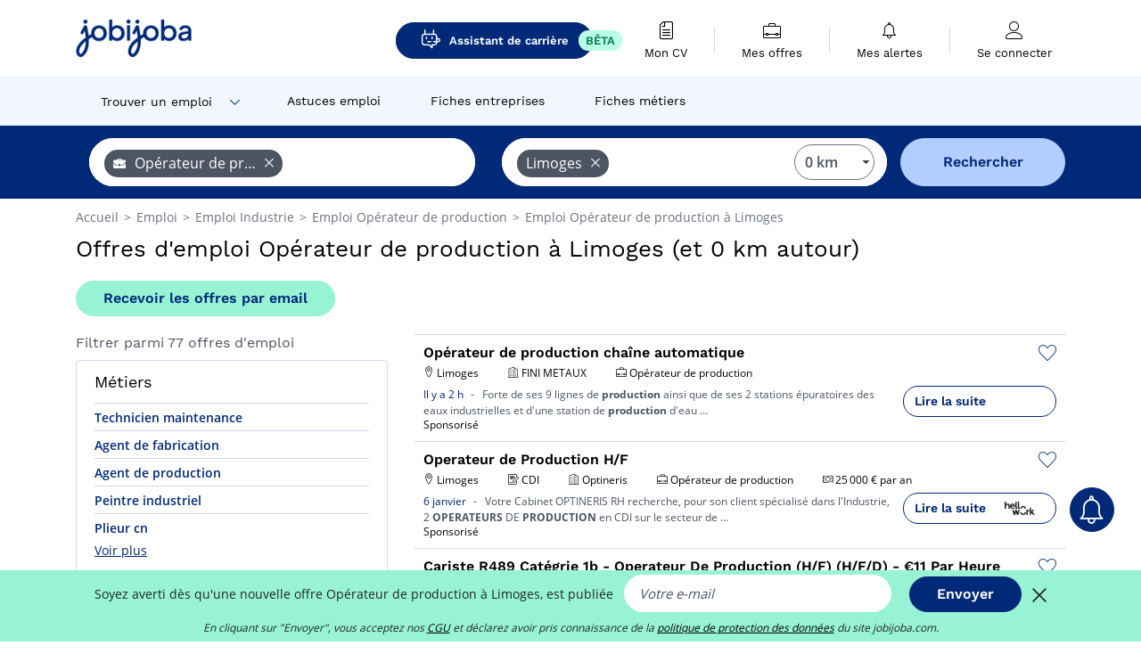

--- FILE ---
content_type: text/html; charset=UTF-8
request_url: https://www.jobijoba.com/fr/emploi/Operateur+de+production/Limoges
body_size: 21605
content:
<!DOCTYPE html>
<html lang="fr-FR">
<head>
    <meta http-equiv="content-type" content="text/html; charset=utf-8"/>
    <link rel="shortcut icon" type="image/x-icon" href="/build/images/favicon.ico"/>
    <link rel="apple-touch-icon" sizes="192x192" href="/build/images/icons/icon-192x192.png"/>
    <title>Emploi Opérateur de production à Limoges - Janvier 2026 - Jobijoba</title>
    <meta name="description" content="Trouvez votre emploi de Opérateur de production à Limoges parmi les 77 offres proposées par Jobijoba ➤ CDI, CDD, Stages ☑ Alertes personnalisées par mail"/>
    <link rel="canonical" href="https://www.jobijoba.com/fr/emploi/Operateur+de+production/Limoges"/>
    <meta name="theme-color" content="#ffffff">
    <meta name="viewport"
          content="width=device-width, height=device-height, initial-scale=1.0, maximum-scale=1.0, user-scalable=1"/>
    <meta name="robots" content="index, follow">
    <meta name="google" content="nositelinkssearchbox"/>
    <link rel="preconnect" href="https://jobijoba.imgix.net/">
    <link rel="preconnect" href="https://accounts.google.com"/>
    <link rel="preconnect" href="https://www.googletagmanager.com"/>
    <link rel="preconnect" href="https://sdk.privacy-center.org"/>
    <link rel="manifest" type="application/json" href="/fr/manifest.json" crossorigin="use-credentials">
    <link rel="preload" href="/build/fonts/WorkSans-Regular.393cfc4d.woff2" as="font" type="font/woff2" crossorigin="anonymous"/>
    <link rel="preload" href="/build/fonts/WorkSans-SemiBold.02545a07.woff2" as="font" type="font/woff2" crossorigin="anonymous"/>
    <link rel="preload" href="/build/fonts/open-sans-400.dfdc1a4b.woff2" as="font" type="font/woff2" crossorigin="anonymous"/>
    <link rel="preload" href="/build/fonts/icomoon.b9914f7e.woff2" as="font" type="font/woff2" crossorigin="anonymous"/>
    <meta property="og:title" content="Emploi Opérateur de production à Limoges - Janvier 2026 - Jobijoba">
    <meta property="og:description" content="Trouvez votre emploi de Opérateur de production à Limoges parmi les 77 offres proposées par Jobijoba ➤ CDI, CDD, Stages ☑ Alertes personnalisées par mail">
    <meta property="og:url" content="https://www.jobijoba.com/fr/emploi/Operateur+de+production/Limoges">
    <meta property="og:site_name" content="Jobijoba">
    <meta property="og:image" content="https://www.jobijoba.com/fr/build/images/logo-jobijoba-200x200.jpg">
    <meta property="og:image:type" content="image/jpeg">
    <meta property="og:image:width" content="200">
    <meta property="og:image:height" content="200">
    <meta property="og:locale" content="fr_FR">
    <meta property="og:type" content="website">

    <meta property="fb:app_id" content="169814163212" />

    <meta name="twitter:card" content="summary" />
    <meta name="twitter:site" content="@JobiJoba_FR" />

                <link rel="stylesheet" href="/build/8543.3e817814.css"><link rel="stylesheet" href="/build/8298.9407c636.css">
    
    <link rel="stylesheet" href="/build/5176.36ebcf9b.css"><link rel="stylesheet" href="/build/results.a9195d6a.css">

    



    <script nonce="QFZ5R0T0JYgZ34xJU4Dvkg==">
                                    
        window.dataLayer = window.dataLayer || [];
        window.dataLayer.push({
            'categoryPage': 'search_results_index',
            'sujetPage': 'search_results',
            'typePage': 'index_jobtitle_city',                             'Metier' : 'opérateur de production',
                'Domaine' : 'industrie',
                'Localite' : 'limoges',
                'jobCounter' : 77,
                    });
    </script>

    <script nonce="QFZ5R0T0JYgZ34xJU4Dvkg==" type="text/javascript">
        var _paq = window._paq || [];
    </script>

    <!-- Google Tag Manager -->
<script nonce="QFZ5R0T0JYgZ34xJU4Dvkg==">
window.didomiOnReady = window.didomiOnReady || [];
window.didomiOnReady.push(function () {
    (function(w,d,s,l,i){w[l]=w[l]||[];w[l].push({'gtm.start':
        new Date().getTime(),event:'gtm.js'});var f=d.getElementsByTagName(s)[0],
        j=d.createElement(s),dl=l!='dataLayer'?'&l='+l:'';j.async=true;j.src=
        'https://www.googletagmanager.com/gtm.js?id='+i+dl;f.parentNode.insertBefore(j,f);
    })(window,document,'script','dataLayer','GTM-MZGGGQS');
});
</script>
<!-- End Google Tag Manager -->


        </head>
<body>

        
            <header>
    <div id="header-wrapper" class="header-container" itemscope itemtype="http://www.schema.org/SiteNavigationElement">
        <div id="header-navbar-anchor"></div>
        <div class="navbar header-navbar py-0">
            <button type="button" class="header-navbar-menu js-menu">
                <div class="line-1"></div>
                <div class="line-2"></div>
                <div class="line-3"></div>
            </button>
            <div class="container navbar-container">
                <a class="navbar-brand d-flex align-items-center" href="/fr/">
                    <img class="navbar-logo" src="/build/images/logo_jobijoba.png?v2025-01-21" alt="Emploi" title="Emploi" width="255" height="70">
                </a>
                <div class="nav navbar-right navbar-links d-flex align-items-center">
                                            <a class="button-primary navbar-link-gpt-search results-button"
                           href="/fr/job-assistant" itemprop="url">
                            <span class="icon-gpt-search"></span>
                            <span itemprop="name">Assistant de carrière</span>
                            <span class="button-beta">BÊTA</span>
                        </a>

                                                                <div class="navbar-links-group">
                                                    <a class="navbar-link d-flex flex-md-row flex-lg-column " href="/fr/cv" rel="nofollow" itemprop="url">
                                <span class="navbar-link-icon icon-resume-file"></span>
                                <span class="navbar-link-label" itemprop="name">Mon CV</span>
                                                                <span class="border-active"></span>
                            </a>
                            <span class="navbar-link-separator"></span>
                                                <div class="navbar-link d-flex flex-md-row flex-lg-column " data-href="/fr/my-search-history" itemprop="url">
                            <span class="navbar-link-icon icon-resume-briefcase"></span>
                            <span class="navbar-link-label" itemprop="name">Mes offres</span>
                            <span class="border-active"></span>
                        </div>
                        <span class="navbar-link-separator"></span>
                        <div class="navbar-link d-flex flex-md-row flex-lg-column " data-href="/fr/my-alerts" itemprop="url">
                            <span class="navbar-link-icon icon-bell"></span>
                            <span class="navbar-link-label" itemprop="name">Mes alertes</span>
                            <span class="border-active"></span>
                        </div>
                        <span class="navbar-link-separator"></span>
                        <a class="navbar-link d-flex flex-md-row flex-lg-column " href="/fr/my-profile" rel="nofollow" itemprop="url">
                            <span class="navbar-link-icon icon-user-account"></span>
                            <span class="navbar-link-label" itemprop="name">
                                                                    Se connecter                                                            </span>
                            <span class="border-active"></span>
                        </a>
                    </div>
                </div>
            </div>
                            <button type="button" class="navbar-toggle navbar-search d-sm-block d-md-block d-lg-none">
                    <span class="icon-search"></span>
                </button>
                    </div>

        <div class="header-subnavbar py-0">
            <div class="container subnavbar-container">
                <div class="subnavbar">
                    <div class="subnavbar-links-group d-flex">
                                                                                    <div class="col-lg-2 subnavbar-link-job dropdown-button d-flex align-items-center p-0">
                                    <a itemprop="url" href="/fr/emploi"  class="subnavbar-link">
                                        <span itemprop="name">Trouver un emploi</span>
                                    </a>
                                    <span class="subnavbar-link-job-icon icon-arrow-down2"></span>
                                </div>
                                <div class="dropdown-content">
                                    <div class="container dropdown-content-container d-flex flex-column align-items-start">
                                        <div class="dropdown-content-title">TYPE DE CONTRAT</div>
                                        <div class="dropdown-content-link" data-href="/fr/emploi" itemprop="url"><span itemprop="name">Emploi CDI/CDD</span></div>
                                        <a class="dropdown-content-link" href="/fr/interim" itemprop="url"><span itemprop="name">Missions d'intérim</span></a>
                                        <a class="dropdown-content-link" href="/fr/alternance" itemprop="url"><span itemprop="name">Offres d'alternance</span></a>
                                    </div>
                                </div>
                                                                                                                                                                        <a itemprop="url" href="/fr/dossiers"
                                    class="subnavbar-link d-flex align-items-center ">
                                    <span itemprop="name">Astuces emploi</span>
                                </a>
                                                                                                                                                <a itemprop="url" href="/fr/entreprises"
                                    class="subnavbar-link d-flex align-items-center ">
                                    <span itemprop="name">Fiches entreprises</span>
                                </a>
                                                                                                                                                <a itemprop="url" href="/fr/fiches-metiers"
                                    class="subnavbar-link d-flex align-items-center ">
                                    <span itemprop="name">Fiches métiers</span>
                                </a>
                                                                        </div>
                </div>
            </div>
        </div>

    </div>

    </header>
    
        
<div id="form">
    <div id="header-search-box-anchor"></div>
    <div id="header-search-box" class="search-box-common">
        <img alt="" src="/build/images/cover-home.jpg" class="search-box-img d-flex d-lg-none d-xl-none" srcset="/build/images/cover-home-576.jpg 576w, /build/images/cover-home-768.jpg 768w, /build/images/cover-home-992.jpg 992w, /build/images/cover-home-1200.jpg 1200w">
        <div class="container container-searchbox">
            <div id="search-box">
                <div class="clearfix d-flex flex-column flex-lg-row">
                    <div id="form_what" class="suggest col-12 col-lg-5">
                        <div id="form_what_input" data-text="Quel emploi recherchez-vous ?" class="w-100"></div>
                    </div>

                    <div id="form_where" class="suggest col-12 col-lg-5">
                        <div id="form_where_perimeter">
                            <select id="form_where_perimeter_select" class="ui-multiselect-perimeter">
                                                                    <option value="0" class="perimeter-option" selected>
                                        0 km
                                    </option>
                                                                    <option value="10" class="perimeter-option" >
                                        10 km
                                    </option>
                                                                    <option value="15" class="perimeter-option" >
                                        15 km
                                    </option>
                                                                    <option value="20" class="perimeter-option" >
                                        20 km
                                    </option>
                                                                    <option value="50" class="perimeter-option" >
                                        50 km
                                    </option>
                                                            </select>
                        </div>
                        <div id="form_where_input" data-text="Où ?" class="w-100"></div>
                    </div>

                    <span id="form_submit_btn" class="search-box-button col-12 col-lg-2">Rechercher</span>
                </div>
            </div>
        </div>
    </div>
</div>

    


    
            <div class="container">
                <div id="wo-breadcrumbs" class="c_breadcrumb" itemscope itemtype="http://schema.org/BreadcrumbList">
        <span itemprop="itemListElement" itemscope itemtype="http://schema.org/ListItem">
            <a itemprop="item" href="/fr/" title="Accueil">
                <span itemprop="name">
                    Accueil                </span>
                <meta itemprop="position" content="1" />
            </a>
        </span>

                    <span class="wo-separator"> &gt; </span>
            <span itemprop="itemListElement" itemscope itemtype="http://schema.org/ListItem">
                                <a itemprop="item" href="/fr/emploi" title="Emploi">
                                    <span itemprop="name">
                        Emploi
                    </span>
                    <meta itemprop="position" content="2" />
                                </a>
                            </span>
                    <span class="wo-separator"> &gt; </span>
            <span itemprop="itemListElement" itemscope itemtype="http://schema.org/ListItem">
                                <a itemprop="item" href="/fr/emploi/Industrie" title="Emploi Industrie ">
                                    <span itemprop="name">
                        Emploi Industrie 
                    </span>
                    <meta itemprop="position" content="3" />
                                </a>
                            </span>
                    <span class="wo-separator"> &gt; </span>
            <span itemprop="itemListElement" itemscope itemtype="http://schema.org/ListItem">
                                <a itemprop="item" href="/fr/emploi/Operateur+de+production" title="Emploi Opérateur de production ">
                                    <span itemprop="name">
                        Emploi Opérateur de production 
                    </span>
                    <meta itemprop="position" content="4" />
                                </a>
                            </span>
                    <span class="wo-separator"> &gt; </span>
            <span itemprop="itemListElement" itemscope itemtype="http://schema.org/ListItem">
                                <a itemprop="item" href="/fr/emploi/Operateur+de+production/Limoges" title="Emploi Opérateur de production à Limoges">
                                    <span itemprop="name">
                        Emploi Opérateur de production à Limoges
                    </span>
                    <meta itemprop="position" content="5" />
                                </a>
                            </span>
            </div>

        </div>
    
    <div class="container results-container">
        <div class="results-header row">
            <div class="col-12">
                <h1 class="results-h1 jj-text-xlarge">
                    Offres d&#039;emploi Opérateur de production à Limoges (et 0 km autour)
                </h1>
                <span class="alert-button button-secondary c_button" data-search-id="" data-origin="top" data-url="https://www.jobijoba.com/fr/alert/create">
                    Recevoir les offres par email
                </span>
            </div>
        </div>
        <div class="row">
            <div class="filters col-12 col-lg-4">
            <div class="row">
            <div class="col-md-12 clearfix">
                
            </div>
        </div>
        <h2 id="filter-title" class="filter-h2 d-flex justify-content-between jj-text-xsmall">
        Filtrer parmi 77 offres d&#039;emploi
        <span class="mobile-icon">
            <span class="icon-arrow-down2"></span>
            <span class="icon-arrow-up2"></span>
        </span>
    </h2>
                                                                        <div class="filter-card" id="jobtitles">
        <div class="filter-card-header d-flex justify-content-between">
            Métiers
            <span class="mobile-icon">
                <span class="icon-arrow-down2"></span>
                <span class="icon-arrow-up2"></span>
            </span>
        </div>
        <div class="filter-card-body">
                                                                            
                                                
                                
                <div class="jj-border">
                    <a href="/fr/emploi/Technicien+maintenance/Limoges" class="filter-link" title="Emploi Technicien maintenance à Limoges">
                                        Technicien maintenance
                    </a>
                </div>
                                                                
                                                
                                
                <div class="jj-border">
                    <a href="/fr/emploi/Agent+de+fabrication/Limoges" class="filter-link" title="Emploi Agent de fabrication à Limoges">
                                        Agent de fabrication
                    </a>
                </div>
                                                                
                                                
                                
                <div class="jj-border">
                    <a href="/fr/emploi/Agent+de+production/Limoges" class="filter-link" title="Emploi Agent de production à Limoges">
                                        Agent de production
                    </a>
                </div>
                                                                
                                                
                                
                <div class="jj-border">
                    <a href="/fr/emploi/Peintre+industriel/Limoges" class="filter-link" title="Emploi Peintre industriel à Limoges">
                                        Peintre industriel
                    </a>
                </div>
                                                                
                                                
                                
                <div class="jj-border">
                    <a href="/fr/emploi/Plieur+cn/Limoges" class="filter-link" title="Emploi Plieur cn à Limoges">
                                        Plieur cn
                    </a>
                </div>
                                                                
                                                
                                
                <div class="d-none jj-border">
                    <a href="/fr/emploi/Directeur+de+production/Limoges" class="filter-link" title="Emploi Directeur de production à Limoges">
                                        Directeur de production
                    </a>
                </div>
                                                                
                                                
                                
                <div class="d-none jj-border">
                    <a href="/fr/emploi/Ouvrier+de+production/Limoges" class="filter-link" title="Emploi Ouvrier de production à Limoges">
                                        Ouvrier de production
                    </a>
                </div>
                                                                
                                                
                                
                <div class="d-none jj-border">
                    <a href="/fr/emploi/Chef+d+atelier/Limoges" class="filter-link" title="Emploi Chef d&#039;atelier à Limoges">
                                        Chef d&#039;atelier
                    </a>
                </div>
                                                                
                                                
                                
                <div class="d-none jj-border">
                    <a href="/fr/emploi/Chef+d+equipe+production/Limoges" class="filter-link" title="Emploi Chef d&#039;équipe production à Limoges">
                                        Chef d&#039;équipe production
                    </a>
                </div>
                                                                
                                                
                                
                <div class="d-none jj-border">
                    <a href="/fr/emploi/Chef+de+projet+industriel/Limoges" class="filter-link" title="Emploi Chef de projet industriel à Limoges">
                                        Chef de projet industriel
                    </a>
                </div>
                                                                
                                                
                                
                <div class="d-none jj-border">
                    <a href="/fr/emploi/Technicien+qualite/Limoges" class="filter-link" title="Emploi Technicien qualité à Limoges">
                                        Technicien qualité
                    </a>
                </div>
                                                                
                                                
                                
                <div class="d-none jj-border">
                    <a href="/fr/emploi/Agent+technique/Limoges" class="filter-link" title="Emploi Agent technique à Limoges">
                                        Agent technique
                    </a>
                </div>
                                                                
                                                
                                
                <div class="d-none jj-border">
                    <a href="/fr/emploi/Assembleur+monteur/Limoges" class="filter-link" title="Emploi Assembleur monteur à Limoges">
                                        Assembleur monteur
                    </a>
                </div>
                                                                
                                                
                                
                <div class="d-none jj-border">
                    <a href="/fr/emploi/Commercial+sedentaire/Limoges" class="filter-link" title="Emploi Commercial sédentaire à Limoges">
                                        Commercial sédentaire
                    </a>
                </div>
                                                                
                                                
                                
                <div class="d-none jj-border">
                    <a href="/fr/emploi/Conducteur+de+machine/Limoges" class="filter-link" title="Emploi Conducteur de machine à Limoges">
                                        Conducteur de machine
                    </a>
                </div>
                                                                
                                                
                                
                <div class="d-none jj-border">
                    <a href="/fr/emploi/Formateur/Limoges" class="filter-link" title="Emploi Formateur à Limoges">
                                        Formateur
                    </a>
                </div>
                                                                
                                                
                                
                <div class="d-none jj-border">
                    <a href="/fr/emploi/Operateur+de+fabrication/Limoges" class="filter-link" title="Emploi Opérateur de fabrication à Limoges">
                                        Opérateur de fabrication
                    </a>
                </div>
                                                                
                                                
                                
                <div class="d-none jj-border">
                    <a href="/fr/emploi/Operateur+electronique/Limoges" class="filter-link" title="Emploi Opérateur électronique à Limoges">
                                        Opérateur électronique
                    </a>
                </div>
                                                                
                                                
                                
                <div class="d-none jj-border">
                    <a href="/fr/emploi/Ouvrier/Limoges" class="filter-link" title="Emploi Ouvrier à Limoges">
                                        Ouvrier
                    </a>
                </div>
                                                                
                                                
                                
                <div class="d-none jj-border">
                    <a href="/fr/emploi/Preparateur+methodes/Limoges" class="filter-link" title="Emploi Préparateur méthodes à Limoges">
                                        Préparateur méthodes
                    </a>
                </div>
                                                                
                                                
                                
                <div class="d-none jj-border">
                    <a href="/fr/emploi/Technicien+de+maintenance+industrielle/Limoges" class="filter-link" title="Emploi Technicien de maintenance industrielle à Limoges">
                                        Technicien de maintenance industrielle
                    </a>
                </div>
            
                            <div class="show-more" >Voir plus</div>
                <div class="show-less d-none">Voir moins</div>
                    </div>
    </div>
        
        <div class="filter-card d-none d-md-block" id="salary">
    <h2 class="filter-h2 filter-card-header text-center jj-text-large">
        Salaire moyen Opérateur de production à Limoges
    </h2>
    <div class="filter-card-body">
        <div class="text-primary text-center value">22 700 €</div>
        <div class="text-center jj-text-small">salaire moyen brut par an</div>
        <div id="salary-graph"
             data-salary-min="21900"
             data-salary-max="25000"
             data-salary-mean="22700" data-highcharts-chart="0"></div>
    </div>
</div>

                                    <div class="filter-card" id="companies">
        <div class="filter-card-header d-flex justify-content-between">
            Entreprises
            <span class="mobile-icon">
                <span class="icon-arrow-down2"></span>
                <span class="icon-arrow-up2"></span>
            </span>
        </div>
        <div class="filter-card-body">
                                                                            
                                                
                                                                    
                <div class="jj-border">
                    <div data-href="/fr/query/?what=Operateur%2Bde%2Bproduction_Crit&amp;where=Limoges&amp;where_type=city&amp;perimeter=0" class="filter-link" title="Crit à Limoges recrutement">
                                            <img class="filter-link-img" height="40px" src="https://www.jobijoba.com/fr/image/company/crit.gif" alt="" loading="lazy" />
                                        Crit
                    </div>
                </div>
                                                                
                                                
                                                                    
                <div class="jj-border">
                    <div data-href="/fr/query/?what=Operateur%2Bde%2Bproduction_Adequat&amp;where=Limoges&amp;where_type=city&amp;perimeter=0" class="filter-link" title="Adéquat à Limoges recrutement">
                                            <img class="filter-link-img" height="40px" src="https://www.jobijoba.com/fr/image/company/ad%c3%a9quat.gif" alt="" loading="lazy" />
                                        Adéquat
                    </div>
                </div>
                                                                
                                                
                                                                    
                <div class="jj-border">
                    <div data-href="/fr/query/?what=Operateur%2Bde%2Bproduction_Samsic&amp;where=Limoges&amp;where_type=city&amp;perimeter=0" class="filter-link" title="Samsic à Limoges recrutement">
                                            <img class="filter-link-img" height="40px" src="https://www.jobijoba.com/fr/image/company/samsic.gif" alt="" loading="lazy" />
                                        Samsic
                    </div>
                </div>
            
                    </div>
    </div>
                
            
        
    <div class="filter-card" id="publication_date">
        <div class="filter-card-header d-flex justify-content-between">
            Date de publication
            <span class="mobile-icon">
                <span class="icon-arrow-down2"></span>
                <span class="icon-arrow-up2"></span>
            </span>
        </div>
        <div class="filter-card-body">
                                                                    <div class="jj-border">
                                            <div data-href="/fr/query/?what=Operateur%2Bde%2Bproduction&amp;where=Limoges&amp;where_type=city&amp;perimeter=0&amp;period=24_hours" class="filter-link">
                            Dernières 24h
                        </div>
                    
                </div>
                                                                    <div class="jj-border">
                                            <div data-href="/fr/query/?what=Operateur%2Bde%2Bproduction&amp;where=Limoges&amp;where_type=city&amp;perimeter=0&amp;period=7_days" class="filter-link">
                            7 derniers jours
                        </div>
                    
                </div>
                                                                    <div class="jj-border">
                                            <div data-href="/fr/query/?what=Operateur%2Bde%2Bproduction&amp;where=Limoges&amp;where_type=city&amp;perimeter=0&amp;period=15_days" class="filter-link">
                            15 derniers jours
                        </div>
                    
                </div>
                                                                    <div class="jj-border">
                                            <div data-href="/fr/query/?what=Operateur%2Bde%2Bproduction&amp;where=Limoges&amp;where_type=city&amp;perimeter=0&amp;period=30_days" class="filter-link">
                            30 derniers jours
                        </div>
                    
                </div>
                    </div>
    </div>
            <div class="filter-card" id="contract_type">
        <div class="filter-card-header d-flex justify-content-between">
            Contrats
            <span class="mobile-icon">
                <span class="icon-arrow-down2"></span>
                <span class="icon-arrow-up2"></span>
            </span>
        </div>
        <div class="filter-card-body">
                                                <div id="contract-graph" class="contract-graph d-none d-md-block" data-contract='{&quot;CDI&quot;:5,&quot;Int\u00e9rim&quot;:5}'></div>

                            <div class="jj-border">
                    <label class="contract-type-label" for="CDI">
                    <input id="CDI" type="checkbox" value="CDI" >
                    <span class="contract-label">
                        CDI
                    </span>
                    </label>
                </div>
                            <div class="jj-border">
                    <label class="contract-type-label" for="Intérim">
                    <input id="Intérim" type="checkbox" value="Intérim" >
                    <span class="contract-label">
                        Intérim
                    </span>
                    </label>
                </div>
                            <div class="jj-border">
                    <label class="contract-type-label" for="CDD">
                    <input id="CDD" type="checkbox" value="CDD" >
                    <span class="contract-label">
                        CDD
                    </span>
                    </label>
                </div>
                            <div class="jj-border">
                    <label class="contract-type-label" for="Indépendant">
                    <input id="Indépendant" type="checkbox" value="Indépendant" >
                    <span class="contract-label">
                        Indépendant
                    </span>
                    </label>
                </div>
                            <div class="jj-border">
                    <label class="contract-type-label" for="Stage">
                    <input id="Stage" type="checkbox" value="Stage" >
                    <span class="contract-label">
                        Stage
                    </span>
                    </label>
                </div>
                            <div class="jj-border">
                    <label class="contract-type-label" for="Alternance">
                    <input id="Alternance" type="checkbox" value="Alternance" >
                    <span class="contract-label">
                        Alternance
                    </span>
                    </label>
                </div>
                        <button id="contract-submit" class="button-outline" type="button" data-target="https://www.jobijoba.com/fr/query/?what=Operateur%2Bde%2Bproduction&amp;where=Limoges&amp;whereType=city&amp;perimeter=0">Valider</button>
        </div>
    </div>


                <div id="filters-anchor"></div>
        <div id="filters-fixed" style="display: none;">
            <div class="filter-card-header">
                <p class="filter-fixed-title">Modifier mes filtres</p>
            </div>
            <div class="filter-card-body">
                                    <div class="border-top">
                        <a class="filter-link" href="#jobtitles">Métiers</a>
                    </div>
                                    <div class="border-top">
                        <a class="filter-link" href="#companies">Entreprises</a>
                    </div>
                                    <div class="border-top">
                        <a class="filter-link" href="#publication_date">Date de publication</a>
                    </div>
                                    <div class="border-top">
                        <a class="filter-link" href="#contract_type">Contrats</a>
                    </div>
                            </div>
        </div>
    </div>            <div class="right-column col-12 col-lg-8">
        <div class="offers">
                    




<div class="offer" data-id="ad_1a2c31d8dec413b1dde05bf6b64a4093">
    <div class="actions float-right d-flex">
        <span class="icon-save-ad  icon-heart-empty js-save-ad "
              title="Sauvegarder l'offre"></span>
    </div>

            <div data-atc="uggcf://jjj=pt=wbovwbon=pt=pbz/se/erqverpg/bssre/499/1n2p31q8qrp413o1qqr05os6o64n4093" class="offer-link encoded-offer-link js-target" data-product="{&quot;event&quot;:&quot;productClick&quot;,&quot;email&quot;:&quot;&quot;,&quot;ecommerce&quot;:{&quot;click&quot;:{&quot;actionField&quot;:{&quot;list&quot;:&quot;search_results_index&quot;},&quot;products&quot;:[{&quot;name&quot;:&quot;Op\u00e9rateur de production cha\u00eene automatique&quot;,&quot;id&quot;:&quot;1a2c31d8dec413b1dde05bf6b64a4093&quot;,&quot;price&quot;:0,&quot;brand&quot;:&quot;FINI METAUX&quot;,&quot;category&quot;:&quot;Industrie&quot;,&quot;variant&quot;:&quot;emploi_payant_sponso&quot;,&quot;rhw&quot;:1343761.2000000002,&quot;chw&quot;:1341285,&quot;bhw&quot;:1343761.2000000002,&quot;ahw&quot;:1341285,&quot;position&quot;:1,&quot;dimension24&quot;:&quot;sourcingsquare.fr_cpc&quot;,&quot;customerName&quot;:&quot;Sourcing Square LTD&quot;}]}}}">
    
        <div class="offer-header">
            <h3 class="offer-header-title">
                Opérateur de production chaîne automatique
            </h3>

            
            <div class="offer-features">
                                    <span class="feature">
                    <span class="iconwrap">
                        <span class="icon-map-marker"></span>
                    </span>
                    <span>Limoges</span>
                                                                                </span>
                                                                    <span class="feature">
                    <span class="iconwrap">
                        <span class="icon-apartment"></span>
                    </span>
                    <span>
                        FINI METAUX
                                            </span>
                </span>
                
                                    <span class="feature">
                        <span class="iconwrap">
                            <span class="icon-resume-briefcase"></span>
                        </span>
                        <span>Opérateur de production</span>
                    </span>
                
                            </div>
        </div>
        <div class="d-flex justify-content-between">
            <div class="d-inline description-wrapper">
                
                <span class="text-primary publication_date">
                    Il y a 2 h
                </span>
                <span class="separator">-</span>
                <span class="description">
                    <span class="d-none d-lg-inline"></span>Forte de ses 9 lignes de <strong>production</strong> ainsi que de ses 2 stations épuratoires des eaux industrielles<span class="d-none d-lg-inline"> et d'une station de <strong>production</strong> d'eau</span><span> &hellip;</span>
                </span>
                                    <div class="sponsorised">Sponsorisé</div>
                            </div>
            <div class="candidate d-none d-lg-block">
                <div class="button-outline candidate-btn">
                    <span class="d-inline-flex align-items-center">
                        <span class="candidate-btn-label">Lire la suite</span>
                        <img class="thumbnailIcon" src="https://www.jobijoba.com/fr/image/partner/sourcingsquare.fr_cpc.gif" alt="sourcingsquare.fr_cpc" title="sourcingsquare.fr_cpc" />
                    </span>
                </div>
            </div>
        </div>

            </div>
    </div>
                                




<div class="offer" data-id="ad_526114126828ed082a5be0904ef9a567">
    <div class="actions float-right d-flex">
        <span class="icon-save-ad  icon-heart-empty js-save-ad "
              title="Sauvegarder l'offre"></span>
    </div>

            <div data-atc="uggcf://jjj=pt=wbovwbon=pt=pbz/se/erqverpg/bssre/499/526114126828rq082n5or0904rs9n567" class="offer-link encoded-offer-link js-target" data-product="{&quot;event&quot;:&quot;productClick&quot;,&quot;email&quot;:&quot;&quot;,&quot;ecommerce&quot;:{&quot;click&quot;:{&quot;actionField&quot;:{&quot;list&quot;:&quot;search_results_index&quot;},&quot;products&quot;:[{&quot;name&quot;:&quot;Operateur de Production H\/F&quot;,&quot;id&quot;:&quot;526114126828ed082a5be0904ef9a567&quot;,&quot;price&quot;:0,&quot;brand&quot;:&quot;Optineris&quot;,&quot;category&quot;:&quot;Industrie&quot;,&quot;variant&quot;:&quot;emploi_payant_sponso&quot;,&quot;rhw&quot;:1343348.4999999998,&quot;chw&quot;:1341285,&quot;bhw&quot;:1343348.4999999998,&quot;ahw&quot;:1341285,&quot;position&quot;:2,&quot;dimension24&quot;:&quot;rj_holeest_dynamic&quot;,&quot;customerName&quot;:&quot;Hellowork SAS&quot;}]}}}">
    
        <div class="offer-header">
            <h3 class="offer-header-title">
                Operateur de Production H/F
            </h3>

            
            <div class="offer-features">
                                    <span class="feature">
                    <span class="iconwrap">
                        <span class="icon-map-marker"></span>
                    </span>
                    <span>Limoges</span>
                                                                                </span>
                                                                                                        <span class="feature">
                                <span class="iconwrap">
                                    <span class="icon-register"></span>
                                </span>
                                <span>CDI</span>
                            </span>
                                                                                                <span class="feature">
                    <span class="iconwrap">
                        <span class="icon-apartment"></span>
                    </span>
                    <span>
                        Optineris
                                            </span>
                </span>
                
                                    <span class="feature">
                        <span class="iconwrap">
                            <span class="icon-resume-briefcase"></span>
                        </span>
                        <span>Opérateur de production</span>
                    </span>
                
                                    <div class="feature">
                        <span class="iconwrap">
                            <span class="icon-banknot"></span>
                        </span>
                        25 000 € par an
                    </div>
                            </div>
        </div>
        <div class="d-flex justify-content-between">
            <div class="d-inline description-wrapper">
                
                <span class="text-primary publication_date">
                    6 janvier
                </span>
                <span class="separator">-</span>
                <span class="description">
                    <span class="d-none d-lg-inline"></span>Votre Cabinet OPTINERIS RH recherche, pour son client spécialisé dans l'Industrie, 2 <strong>OPERATEURS</strong> DE<span class="d-none d-lg-inline"> <strong>PRODUCTION</strong> en CDI sur le secteur de</span><span> &hellip;</span>
                </span>
                                    <div class="sponsorised">Sponsorisé</div>
                            </div>
            <div class="candidate d-none d-lg-block">
                <div class="button-outline candidate-btn">
                    <span class="d-inline-flex align-items-center">
                        <span class="candidate-btn-label">Lire la suite</span>
                        <img class="thumbnailIcon" src="https://www.jobijoba.com/fr/image/partner/hellowork.com.gif" alt="hellowork.com" title="hellowork.com" />
                    </span>
                </div>
            </div>
        </div>

            </div>
    </div>
                        </div>

    <div class="offers">
                    




<div class="offer" data-id="ad_bf7996073b34dc4d9528b4149bda7e95">
    <div class="actions float-right d-flex">
        <span class="icon-save-ad  icon-heart-empty js-save-ad "
              title="Sauvegarder l'offre"></span>
    </div>

            <div data-atc="uggcf://jjj=pt=wbovwbon=pt=pbz/se/naabapr/54/os7996073o34qp4q9528o4149oqn7r95" class="offer-link encoded-offer-link " data-product="{&quot;event&quot;:&quot;productClick&quot;,&quot;email&quot;:&quot;&quot;,&quot;ecommerce&quot;:{&quot;click&quot;:{&quot;actionField&quot;:{&quot;list&quot;:&quot;search_results_index&quot;},&quot;products&quot;:[{&quot;name&quot;:&quot;Cariste R489 Cat\u00e9grie 1b - Operateur De Production (H\/F) (H\/F\/D) - \u20ac11 Par Heure&quot;,&quot;id&quot;:&quot;bf7996073b34dc4d9528b4149bda7e95&quot;,&quot;price&quot;:0,&quot;brand&quot;:&quot;Samsic&quot;,&quot;category&quot;:&quot;Industrie&quot;,&quot;variant&quot;:&quot;emploi_payant_exact&quot;,&quot;rhw&quot;:1342399.29,&quot;chw&quot;:1341285,&quot;bhw&quot;:1341285,&quot;ahw&quot;:1341285,&quot;position&quot;:3,&quot;dimension24&quot;:&quot;jobtome.com_fr&quot;,&quot;customerName&quot;:&quot;Jobtome International SA&quot;}]}}}">
    
        <div class="offer-header">
            <h3 class="offer-header-title">
                Cariste R489 Catégrie 1b - Operateur De Production (H/F) (H/F/D) - €11 Par Heure
            </h3>

            
            <div class="offer-features">
                                    <span class="feature">
                    <span class="iconwrap">
                        <span class="icon-map-marker"></span>
                    </span>
                    <span>Limoges</span>
                                                                                </span>
                                                                    <span class="feature">
                    <span class="iconwrap">
                        <span class="icon-apartment"></span>
                    </span>
                    <span>
                        Samsic
                            
    <span class="company-rating">
                    <span class="iconwrap text-secondary">
                <span class="icon-star"></span>
            </span>
                    <span class="iconwrap text-secondary">
                <span class="icon-star"></span>
            </span>
                    <span class="iconwrap text-secondary">
                <span class="icon-star"></span>
            </span>
                    <span class="iconwrap text-secondary">
                <span class="icon-star"></span>
            </span>
                    <span class="iconwrap text-secondary">
                <span class="icon-star"></span>
            </span>
            </span>
                    </span>
                </span>
                
                                    <span class="feature">
                        <span class="iconwrap">
                            <span class="icon-resume-briefcase"></span>
                        </span>
                        <span>Opérateur de production</span>
                    </span>
                
                            </div>
        </div>
        <div class="d-flex justify-content-between">
            <div class="d-inline description-wrapper">
                                    <a class="permalink-link" href="https://www.jobijoba.com/fr/annonce/54/bf7996073b34dc4d9528b4149bda7e95" title="Cariste R489 Catégrie 1b - Operateur De Production (H/F) (H/F/D) - €11 Par Heure">
                        <span class="permalink-icon icon-eye2"></span>
                    </a>
                
                <span class="text-primary publication_date">
                    Il y a 13 h
                </span>
                <span class="separator">-</span>
                <span class="description">
                    <span class="d-none d-lg-inline"></span>Le cariste assure le déplacement des marchandises, collabore avec les équipes de <strong>production</strong> et de<span class="d-none d-lg-inline"> logistique. Il travaille en horaires variables, notamment en</span><span> &hellip;</span>
                </span>
                            </div>
            <div class="candidate d-none d-lg-block">
                <div class="button-outline candidate-btn">
                    <span class="d-inline-flex align-items-center">
                        <span class="candidate-btn-label">Lire la suite</span>
                        <img class="thumbnailIcon" src="https://www.jobijoba.com/fr/image/partner/jobtome.com_fr.gif" alt="jobtome.com_fr" title="jobtome.com_fr" />
                    </span>
                </div>
            </div>
        </div>

            </div>
    </div>
                                        <div id="afscontainer1" class="afs-container"></div>
                                                                                    




<div class="offer" data-id="ad_07947fef52fe57ad60d72d99f6428f50">
    <div class="actions float-right d-flex">
        <span class="icon-save-ad  icon-heart-empty js-save-ad "
              title="Sauvegarder l'offre"></span>
    </div>

            <div data-atc="uggcf://jjj=pt=wbovwbon=pt=pbz/se/naabapr/54/07947srs52sr57nq60q72q99s6428s50" class="offer-link encoded-offer-link " data-product="{&quot;event&quot;:&quot;productClick&quot;,&quot;email&quot;:&quot;&quot;,&quot;ecommerce&quot;:{&quot;click&quot;:{&quot;actionField&quot;:{&quot;list&quot;:&quot;search_results_index&quot;},&quot;products&quot;:[{&quot;name&quot;:&quot;Op\u00e9rateur de Production H\/F&quot;,&quot;id&quot;:&quot;07947fef52fe57ad60d72d99f6428f50&quot;,&quot;price&quot;:0,&quot;brand&quot;:&quot;Crit&quot;,&quot;category&quot;:&quot;Industrie&quot;,&quot;variant&quot;:&quot;emploi_organic_exact&quot;,&quot;rhw&quot;:1341285,&quot;chw&quot;:1341285,&quot;bhw&quot;:1341285,&quot;ahw&quot;:1341285,&quot;position&quot;:4,&quot;dimension24&quot;:&quot;rj_holeest_dynamic&quot;,&quot;customerName&quot;:&quot;Hellowork SAS&quot;}]}}}">
    
        <div class="offer-header">
            <h3 class="offer-header-title">
                Opérateur de Production H/F
            </h3>

            
            <div class="offer-features">
                                    <span class="feature">
                    <span class="iconwrap">
                        <span class="icon-map-marker"></span>
                    </span>
                    <span>Limoges</span>
                                                                                </span>
                                                                                                        <span class="feature">
                                <span class="iconwrap">
                                    <span class="icon-register"></span>
                                </span>
                                <span>Intérim</span>
                            </span>
                                                                                                <span class="feature">
                    <span class="iconwrap">
                        <span class="icon-apartment"></span>
                    </span>
                    <span>
                        Crit
                                            </span>
                </span>
                
                                    <span class="feature">
                        <span class="iconwrap">
                            <span class="icon-resume-briefcase"></span>
                        </span>
                        <span>Opérateur de production</span>
                    </span>
                
                                    <div class="feature">
                        <span class="iconwrap">
                            <span class="icon-banknot"></span>
                        </span>
                        De 12,02 € à 13 € de l&#039;heure
                    </div>
                            </div>
        </div>
        <div class="d-flex justify-content-between">
            <div class="d-inline description-wrapper">
                                    <a class="permalink-link" href="https://www.jobijoba.com/fr/annonce/54/07947fef52fe57ad60d72d99f6428f50" title="Opérateur de Production H/F">
                        <span class="permalink-icon icon-eye2"></span>
                    </a>
                
                <span class="text-primary publication_date">
                    6 janvier
                </span>
                <span class="separator">-</span>
                <span class="description">
                    <span class="d-none d-lg-inline">Du développement de son activité, nous recherchons pour notre </span>client, spécialisé dans la conception et la fabrication de capteurs industriels, un <strong>opérateur</strong><span class="d-none d-lg-inline"></span><span> &hellip;</span>
                </span>
                            </div>
            <div class="candidate d-none d-lg-block">
                <div class="button-outline candidate-btn">
                    <span class="d-inline-flex align-items-center">
                        <span class="candidate-btn-label">Lire la suite</span>
                        <img class="thumbnailIcon" src="https://www.jobijoba.com/fr/image/partner/hellowork.com.gif" alt="hellowork.com" title="hellowork.com" />
                    </span>
                </div>
            </div>
        </div>

            </div>
    </div>
                                                                                




<div class="offer" data-id="ad_3f08a8f3067edd57a6ab046bd07394c2">
    <div class="actions float-right d-flex">
        <span class="icon-save-ad  icon-heart-empty js-save-ad "
              title="Sauvegarder l'offre"></span>
    </div>

            <div data-atc="uggcf://jjj=pt=wbovwbon=pt=pbz/se/naabapr/54/3s08n8s3067rqq57n6no046oq07394p2" class="offer-link encoded-offer-link " data-product="{&quot;event&quot;:&quot;productClick&quot;,&quot;email&quot;:&quot;&quot;,&quot;ecommerce&quot;:{&quot;click&quot;:{&quot;actionField&quot;:{&quot;list&quot;:&quot;search_results_index&quot;},&quot;products&quot;:[{&quot;name&quot;:&quot;Operateurs de Productions - Secteur Viande Porcine H\/F&quot;,&quot;id&quot;:&quot;3f08a8f3067edd57a6ab046bd07394c2&quot;,&quot;price&quot;:0,&quot;brand&quot;:&quot;Samsic Emploi&quot;,&quot;category&quot;:&quot;Industrie&quot;,&quot;variant&quot;:&quot;emploi_organic_exact&quot;,&quot;rhw&quot;:1341285,&quot;chw&quot;:1341285,&quot;bhw&quot;:1341285,&quot;ahw&quot;:1341285,&quot;position&quot;:5,&quot;dimension24&quot;:&quot;rj_holeest_dynamic&quot;,&quot;customerName&quot;:&quot;Hellowork SAS&quot;}]}}}">
    
        <div class="offer-header">
            <h3 class="offer-header-title">
                Operateurs de Productions - Secteur Viande Porcine H/F
            </h3>

            
            <div class="offer-features">
                                    <span class="feature">
                    <span class="iconwrap">
                        <span class="icon-map-marker"></span>
                    </span>
                    <span>Limoges</span>
                                                                                </span>
                                                                                                        <span class="feature">
                                <span class="iconwrap">
                                    <span class="icon-register"></span>
                                </span>
                                <span>Intérim</span>
                            </span>
                                                                                                <span class="feature">
                    <span class="iconwrap">
                        <span class="icon-apartment"></span>
                    </span>
                    <span>
                        Samsic Emploi
                                            </span>
                </span>
                
                                    <span class="feature">
                        <span class="iconwrap">
                            <span class="icon-resume-briefcase"></span>
                        </span>
                        <span>Opérateur de production</span>
                    </span>
                
                                    <div class="feature">
                        <span class="iconwrap">
                            <span class="icon-banknot"></span>
                        </span>
                        12,07 € de l&#039;heure
                    </div>
                            </div>
        </div>
        <div class="d-flex justify-content-between">
            <div class="d-inline description-wrapper">
                                    <a class="permalink-link" href="https://www.jobijoba.com/fr/annonce/54/3f08a8f3067edd57a6ab046bd07394c2" title="Operateurs de Productions - Secteur Viande Porcine H/F">
                        <span class="permalink-icon icon-eye2"></span>
                    </a>
                
                <span class="text-primary publication_date">
                    6 janvier
                </span>
                <span class="separator">-</span>
                <span class="description">
                    <span class="d-none d-lg-inline">Enseigne française de l'industrie agroalimentaire </span>fondée en 1924 dans le limousin, recherche, via notre agence SAMSIC EMPLOI LIMOGES, ses <strong>OPERATEURS</strong><span class="d-none d-lg-inline"> DE</span><span> &hellip;</span>
                </span>
                            </div>
            <div class="candidate d-none d-lg-block">
                <div class="button-outline candidate-btn">
                    <span class="d-inline-flex align-items-center">
                        <span class="candidate-btn-label">Lire la suite</span>
                        <img class="thumbnailIcon" src="https://www.jobijoba.com/fr/image/partner/hellowork.com.gif" alt="hellowork.com" title="hellowork.com" />
                    </span>
                </div>
            </div>
        </div>

            </div>
    </div>
                                                                                




<div class="offer" data-id="ad_f7a3b60cdb02cd787cb1afc3466773b3">
    <div class="actions float-right d-flex">
        <span class="icon-save-ad  icon-heart-empty js-save-ad "
              title="Sauvegarder l'offre"></span>
    </div>

            <div data-atc="uggcf://jjj=pt=wbovwbon=pt=pbz/se/erqverpg/bssre/54/s7n3o60pqo02pq787po1nsp3466773o3" class="offer-link encoded-offer-link js-target" data-product="{&quot;event&quot;:&quot;productClick&quot;,&quot;email&quot;:&quot;&quot;,&quot;ecommerce&quot;:{&quot;click&quot;:{&quot;actionField&quot;:{&quot;list&quot;:&quot;search_results_index&quot;},&quot;products&quot;:[{&quot;name&quot;:&quot;Op\u00e9rateur de production automatis\u00e9e&quot;,&quot;id&quot;:&quot;f7a3b60cdb02cd787cb1afc3466773b3&quot;,&quot;price&quot;:0,&quot;brand&quot;:&quot;Cofel Industries&quot;,&quot;category&quot;:&quot;Industrie&quot;,&quot;variant&quot;:&quot;emploi_payant_exact&quot;,&quot;rhw&quot;:1342306.4324999999,&quot;chw&quot;:1341285,&quot;bhw&quot;:1342316.75,&quot;ahw&quot;:1341285,&quot;position&quot;:6,&quot;dimension24&quot;:&quot;talent.fr_bulk_direct&quot;,&quot;customerName&quot;:&quot;Talent.com Inc&quot;}]}}}">
    
        <div class="offer-header">
            <h3 class="offer-header-title">
                Opérateur de production automatisée
            </h3>

            
            <div class="offer-features">
                                    <span class="feature">
                    <span class="iconwrap">
                        <span class="icon-map-marker"></span>
                    </span>
                    <span>Limoges</span>
                                                                                </span>
                                                                                                        <span class="feature">
                                <span class="iconwrap">
                                    <span class="icon-register"></span>
                                </span>
                                <span>CDI</span>
                            </span>
                                                                                                <span class="feature">
                    <span class="iconwrap">
                        <span class="icon-apartment"></span>
                    </span>
                    <span>
                        Cofel Industries
                                            </span>
                </span>
                
                                    <span class="feature">
                        <span class="iconwrap">
                            <span class="icon-resume-briefcase"></span>
                        </span>
                        <span>Opérateur de production</span>
                    </span>
                
                            </div>
        </div>
        <div class="d-flex justify-content-between">
            <div class="d-inline description-wrapper">
                                    <a class="permalink-link" href="https://www.jobijoba.com/fr/annonce/54/f7a3b60cdb02cd787cb1afc3466773b3" title="Opérateur de production automatisée">
                        <span class="permalink-icon icon-eye2"></span>
                    </a>
                
                <span class="text-primary publication_date">
                    5 janvier
                </span>
                <span class="separator">-</span>
                <span class="description">
                    <span class="d-none d-lg-inline">Dans le cadre des critères </span>de productivité et de qualité fixés et dans le respect des règles de sécurité, <strong>l'opérateur</strong><span class="d-none d-lg-inline"> piquage plateau pilote une machine</span><span> &hellip;</span>
                </span>
                            </div>
            <div class="candidate d-none d-lg-block">
                <div class="button-outline candidate-btn">
                    <span class="d-inline-flex align-items-center">
                        <span class="candidate-btn-label">Lire la suite</span>
                        <img class="thumbnailIcon" src="https://www.jobijoba.com/fr/image/partner/talent.fr_bulk_direct.gif" alt="talent.fr_bulk_direct" title="talent.fr_bulk_direct" />
                    </span>
                </div>
            </div>
        </div>

            </div>
    </div>
                                                    <div id="afscontainer2" class="afs-container"></div>
                                                                        




<div class="offer" data-id="ad_df9c25ca0bb38d467032aa07e79ea69e">
    <div class="actions float-right d-flex">
        <span class="icon-save-ad  icon-heart-empty js-save-ad "
              title="Sauvegarder l'offre"></span>
    </div>

            <div data-atc="uggcf://jjj=pt=wbovwbon=pt=pbz/se/naabapr/54/qs9p25pn0oo38q467032nn07r79rn69r" class="offer-link encoded-offer-link " data-product="{&quot;event&quot;:&quot;productClick&quot;,&quot;email&quot;:&quot;&quot;,&quot;ecommerce&quot;:{&quot;click&quot;:{&quot;actionField&quot;:{&quot;list&quot;:&quot;search_results_index&quot;},&quot;products&quot;:[{&quot;name&quot;:&quot;Op\u00e9rateur de Production H\/F&quot;,&quot;id&quot;:&quot;df9c25ca0bb38d467032aa07e79ea69e&quot;,&quot;price&quot;:0,&quot;brand&quot;:&quot;Crit&quot;,&quot;category&quot;:&quot;Industrie&quot;,&quot;variant&quot;:&quot;emploi_organic_exact&quot;,&quot;rhw&quot;:1341285,&quot;chw&quot;:1341285,&quot;bhw&quot;:1341285,&quot;ahw&quot;:1341285,&quot;position&quot;:7,&quot;dimension24&quot;:&quot;adzuna.fr_orga&quot;,&quot;customerName&quot;:&quot;Adzuna Ltd&quot;}]}}}">
    
        <div class="offer-header">
            <h3 class="offer-header-title">
                Opérateur de Production H/F
            </h3>

            
            <div class="offer-features">
                                    <span class="feature">
                    <span class="iconwrap">
                        <span class="icon-map-marker"></span>
                    </span>
                    <span>Limoges</span>
                                                                                </span>
                                                                    <span class="feature">
                    <span class="iconwrap">
                        <span class="icon-apartment"></span>
                    </span>
                    <span>
                        Crit
                                            </span>
                </span>
                
                                    <span class="feature">
                        <span class="iconwrap">
                            <span class="icon-resume-briefcase"></span>
                        </span>
                        <span>Opérateur de production</span>
                    </span>
                
                                    <div class="feature">
                        <span class="iconwrap">
                            <span class="icon-banknot"></span>
                        </span>
                        De 12,02 € à 13 € de l&#039;heure
                    </div>
                            </div>
        </div>
        <div class="d-flex justify-content-between">
            <div class="d-inline description-wrapper">
                                    <a class="permalink-link" href="https://www.jobijoba.com/fr/annonce/54/df9c25ca0bb38d467032aa07e79ea69e" title="Opérateur de Production H/F">
                        <span class="permalink-icon icon-eye2"></span>
                    </a>
                
                <span class="text-primary publication_date">
                    4 janvier
                </span>
                <span class="separator">-</span>
                <span class="description">
                    <span class="d-none d-lg-inline">Du développement de son activité, nous recherchons pour notre </span>client, spécialisé dans la conception et la fabrication de capteurs industriels, un <strong>opérateur</strong><span class="d-none d-lg-inline"></span><span> &hellip;</span>
                </span>
                            </div>
            <div class="candidate d-none d-lg-block">
                <div class="button-outline candidate-btn">
                    <span class="d-inline-flex align-items-center">
                        <span class="candidate-btn-label">Lire la suite</span>
                        <img class="thumbnailIcon" src="https://www.jobijoba.com/fr/image/partner/adzuna.fr_orga.gif" alt="adzuna.fr_orga" title="adzuna.fr_orga" />
                    </span>
                </div>
            </div>
        </div>

            </div>
    </div>
                                                                                




<div class="offer" data-id="ad_e6d943c1ac1f8ae1c46a31f5d43bd9fc">
    <div class="actions float-right d-flex">
        <span class="icon-save-ad  icon-heart-empty js-save-ad "
              title="Sauvegarder l'offre"></span>
    </div>

            <div data-atc="uggcf://jjj=pt=wbovwbon=pt=pbz/se/naabapr/54/r6q943p1np1s8nr1p46n31s5q43oq9sp" class="offer-link encoded-offer-link " data-product="{&quot;event&quot;:&quot;productClick&quot;,&quot;email&quot;:&quot;&quot;,&quot;ecommerce&quot;:{&quot;click&quot;:{&quot;actionField&quot;:{&quot;list&quot;:&quot;search_results_index&quot;},&quot;products&quot;:[{&quot;name&quot;:&quot;Op\u00e9rateur de production H\/F&quot;,&quot;id&quot;:&quot;e6d943c1ac1f8ae1c46a31f5d43bd9fc&quot;,&quot;price&quot;:0,&quot;brand&quot;:&quot;CRIT LIMOGES 415&quot;,&quot;category&quot;:&quot;Industrie&quot;,&quot;variant&quot;:&quot;emploi_organic_exact&quot;,&quot;rhw&quot;:1341285,&quot;chw&quot;:1341285,&quot;bhw&quot;:1341285,&quot;ahw&quot;:1341285,&quot;position&quot;:8,&quot;dimension24&quot;:&quot;talentplug_fr_2&quot;,&quot;customerName&quot;:&quot;Talentplug SAS&quot;}]}}}">
    
        <div class="offer-header">
            <h3 class="offer-header-title">
                Opérateur de production H/F
            </h3>

            
            <div class="offer-features">
                                    <span class="feature">
                    <span class="iconwrap">
                        <span class="icon-map-marker"></span>
                    </span>
                    <span>Limoges</span>
                                                                                </span>
                                                                                                        <span class="feature">
                                <span class="iconwrap">
                                    <span class="icon-register"></span>
                                </span>
                                <span>Intérim</span>
                            </span>
                                                                                                <span class="feature">
                    <span class="iconwrap">
                        <span class="icon-apartment"></span>
                    </span>
                    <span>
                        CRIT LIMOGES 415
                                            </span>
                </span>
                
                                    <span class="feature">
                        <span class="iconwrap">
                            <span class="icon-resume-briefcase"></span>
                        </span>
                        <span>Opérateur de production</span>
                    </span>
                
                            </div>
        </div>
        <div class="d-flex justify-content-between">
            <div class="d-inline description-wrapper">
                                    <a class="permalink-link" href="https://www.jobijoba.com/fr/annonce/54/e6d943c1ac1f8ae1c46a31f5d43bd9fc" title="Opérateur de production H/F">
                        <span class="permalink-icon icon-eye2"></span>
                    </a>
                
                <span class="text-primary publication_date">
                    23 décembre
                </span>
                <span class="separator">-</span>
                <span class="description">
                    <span class="d-none d-lg-inline">Du développement de son activité, nous recherchons pour notre </span>client, spécialisé dans la conception et la fabrication de capteurs industriels, un <strong>opérateur</strong><span class="d-none d-lg-inline"></span><span> &hellip;</span>
                </span>
                            </div>
            <div class="candidate d-none d-lg-block">
                <div class="button-outline candidate-btn">
                    <span class="d-inline-flex align-items-center">
                        <span class="candidate-btn-label">Lire la suite</span>
                        <img class="thumbnailIcon" src="https://www.jobijoba.com/fr/image/partner/talentplug_fr_2.gif" alt="talentplug_fr_2" title="talentplug_fr_2" />
                    </span>
                </div>
            </div>
        </div>

            </div>
    </div>
                                                                                




<div class="offer" data-id="ad_2dd05bebc7103345125608b6a33f651f">
    <div class="actions float-right d-flex">
        <span class="icon-save-ad  icon-heart-empty js-save-ad "
              title="Sauvegarder l'offre"></span>
    </div>

            <div data-atc="uggcf://jjj=pt=wbovwbon=pt=pbz/se/naabapr/54/2qq05orop7103345125608o6n33s651s" class="offer-link encoded-offer-link " data-product="{&quot;event&quot;:&quot;productClick&quot;,&quot;email&quot;:&quot;&quot;,&quot;ecommerce&quot;:{&quot;click&quot;:{&quot;actionField&quot;:{&quot;list&quot;:&quot;search_results_index&quot;},&quot;products&quot;:[{&quot;name&quot;:&quot;OPERATEUR DE PRODUCTION (H\/F)&quot;,&quot;id&quot;:&quot;2dd05bebc7103345125608b6a33f651f&quot;,&quot;price&quot;:0,&quot;brand&quot;:&quot;none&quot;,&quot;category&quot;:&quot;Industrie&quot;,&quot;variant&quot;:&quot;emploi_organic_exact&quot;,&quot;rhw&quot;:1341285,&quot;chw&quot;:1341285,&quot;bhw&quot;:1341285,&quot;ahw&quot;:1341285,&quot;position&quot;:9,&quot;dimension24&quot;:&quot;pole-emploi.fr&quot;,&quot;customerName&quot;:&quot;P\u00f4le Emploi Etablissement DSI&quot;}]}}}">
    
        <div class="offer-header">
            <h3 class="offer-header-title">
                OPERATEUR DE PRODUCTION (H/F)
            </h3>

            
            <div class="offer-features">
                                    <span class="feature">
                    <span class="iconwrap">
                        <span class="icon-map-marker"></span>
                    </span>
                    <span>Limoges</span>
                                                                                </span>
                                                                                                        <span class="feature">
                                <span class="iconwrap">
                                    <span class="icon-register"></span>
                                </span>
                                <span>CDI</span>
                            </span>
                                                                            
                                    <span class="feature">
                        <span class="iconwrap">
                            <span class="icon-resume-briefcase"></span>
                        </span>
                        <span>Opérateur de production</span>
                    </span>
                
                            </div>
        </div>
        <div class="d-flex justify-content-between">
            <div class="d-inline description-wrapper">
                                    <a class="permalink-link" href="https://www.jobijoba.com/fr/annonce/54/2dd05bebc7103345125608b6a33f651f" title="OPERATEUR DE PRODUCTION (H/F)">
                        <span class="permalink-icon icon-eye2"></span>
                    </a>
                
                <span class="text-primary publication_date">
                    21 décembre
                </span>
                <span class="separator">-</span>
                <span class="description">
                    <span class="d-none d-lg-inline"></span>Votre Cabinet OPTINERIS RH recherche, pour son client spécialisé dans l'Industrie, 2 <strong>OPERATEURS</strong> DE<span class="d-none d-lg-inline"> <strong>PRODUCTION</strong> en CDI sur le secteur de</span><span> &hellip;</span>
                </span>
                            </div>
            <div class="candidate d-none d-lg-block">
                <div class="button-outline candidate-btn">
                    <span class="d-inline-flex align-items-center">
                        <span class="candidate-btn-label">Lire la suite</span>
                        <img class="thumbnailIcon" src="https://www.jobijoba.com/fr/image/partner/pole-emploi.fr.gif" alt="pole-emploi.fr" title="pole-emploi.fr" />
                    </span>
                </div>
            </div>
        </div>

            </div>
    </div>
                                                                <div id="afscontainer3" class="afs-container"></div>
                                                            




<div class="offer" data-id="ad_61ed19183714d7ee0b2b1ee9308cca97">
    <div class="actions float-right d-flex">
        <span class="icon-save-ad  icon-heart-empty js-save-ad "
              title="Sauvegarder l'offre"></span>
    </div>

            <div data-atc="uggcf://jjj=pt=wbovwbon=pt=pbz/se/naabapr/54/61rq19183714q7rr0o2o1rr9308ppn97" class="offer-link encoded-offer-link " data-product="{&quot;event&quot;:&quot;productClick&quot;,&quot;email&quot;:&quot;&quot;,&quot;ecommerce&quot;:{&quot;click&quot;:{&quot;actionField&quot;:{&quot;list&quot;:&quot;search_results_index&quot;},&quot;products&quot;:[{&quot;name&quot;:&quot;OPERATEUR DE PRODUCTION&quot;,&quot;id&quot;:&quot;61ed19183714d7ee0b2b1ee9308cca97&quot;,&quot;price&quot;:0,&quot;brand&quot;:&quot;OPTINERIS RH&quot;,&quot;category&quot;:&quot;Industrie&quot;,&quot;variant&quot;:&quot;emploi_organic_exact&quot;,&quot;rhw&quot;:1341285,&quot;chw&quot;:1341285,&quot;bhw&quot;:1341285,&quot;ahw&quot;:1341285,&quot;position&quot;:10,&quot;dimension24&quot;:&quot;talentplug_fr_2&quot;,&quot;customerName&quot;:&quot;Talentplug SAS&quot;}]}}}">
    
        <div class="offer-header">
            <h3 class="offer-header-title">
                OPERATEUR DE PRODUCTION
            </h3>

            
            <div class="offer-features">
                                    <span class="feature">
                    <span class="iconwrap">
                        <span class="icon-map-marker"></span>
                    </span>
                    <span>Limoges</span>
                                                                                </span>
                                                                                                        <span class="feature">
                                <span class="iconwrap">
                                    <span class="icon-register"></span>
                                </span>
                                <span>CDI</span>
                            </span>
                                                                                                <span class="feature">
                    <span class="iconwrap">
                        <span class="icon-apartment"></span>
                    </span>
                    <span>
                        OPTINERIS RH
                                            </span>
                </span>
                
                                    <span class="feature">
                        <span class="iconwrap">
                            <span class="icon-resume-briefcase"></span>
                        </span>
                        <span>Opérateur de production</span>
                    </span>
                
                                    <div class="feature">
                        <span class="iconwrap">
                            <span class="icon-banknot"></span>
                        </span>
                        25 000 € par an
                    </div>
                            </div>
        </div>
        <div class="d-flex justify-content-between">
            <div class="d-inline description-wrapper">
                                    <a class="permalink-link" href="https://www.jobijoba.com/fr/annonce/54/61ed19183714d7ee0b2b1ee9308cca97" title="OPERATEUR DE PRODUCTION">
                        <span class="permalink-icon icon-eye2"></span>
                    </a>
                
                <span class="text-primary publication_date">
                    18 décembre
                </span>
                <span class="separator">-</span>
                <span class="description">
                    <span class="d-none d-lg-inline"></span>Votre Cabinet OPTINERIS RH recherche, pour son client spécialisé dans l'Industrie, 2 <strong>OPERATEURS</strong> DE<span class="d-none d-lg-inline"> <strong>PRODUCTION</strong> en CDI sur le secteur de</span><span> &hellip;</span>
                </span>
                            </div>
            <div class="candidate d-none d-lg-block">
                <div class="button-outline candidate-btn">
                    <span class="d-inline-flex align-items-center">
                        <span class="candidate-btn-label">Lire la suite</span>
                        <img class="thumbnailIcon" src="https://www.jobijoba.com/fr/image/partner/talentplug_fr_2.gif" alt="talentplug_fr_2" title="talentplug_fr_2" />
                    </span>
                </div>
            </div>
        </div>

            </div>
    </div>
                                                                                




<div class="offer" data-id="ad_912e046c97a927bd08b3166c1f7f4ae0">
    <div class="actions float-right d-flex">
        <span class="icon-save-ad  icon-heart-empty js-save-ad "
              title="Sauvegarder l'offre"></span>
    </div>

            <div data-atc="uggcf://jjj=pt=wbovwbon=pt=pbz/se/erqverpg/bssre/54/912r046p97n927oq08o3166p1s7s4nr0" class="offer-link encoded-offer-link js-target" data-product="{&quot;event&quot;:&quot;productClick&quot;,&quot;email&quot;:&quot;&quot;,&quot;ecommerce&quot;:{&quot;click&quot;:{&quot;actionField&quot;:{&quot;list&quot;:&quot;search_results_index&quot;},&quot;products&quot;:[{&quot;name&quot;:&quot;CARISTE R489 Cat\u00e9grie 1B - OPERATEUR DE PRODUCTION (H\/F) (H\/F\/D)&quot;,&quot;id&quot;:&quot;912e046c97a927bd08b3166c1f7f4ae0&quot;,&quot;price&quot;:0,&quot;brand&quot;:&quot;Samsic Emploi&quot;,&quot;category&quot;:&quot;Industrie&quot;,&quot;variant&quot;:&quot;emploi_payant_exact&quot;,&quot;rhw&quot;:1342306.4324999999,&quot;chw&quot;:1341285,&quot;bhw&quot;:1342316.75,&quot;ahw&quot;:1341285,&quot;position&quot;:11,&quot;dimension24&quot;:&quot;talent.fr_bulk_direct&quot;,&quot;customerName&quot;:&quot;Talent.com Inc&quot;}]}}}">
    
        <div class="offer-header">
            <h3 class="offer-header-title">
                CARISTE R489 Catégrie 1B - OPERATEUR DE PRODUCTION (H/F) (H/F/D)
            </h3>

            
            <div class="offer-features">
                                    <span class="feature">
                    <span class="iconwrap">
                        <span class="icon-map-marker"></span>
                    </span>
                    <span>Limoges</span>
                                                                                </span>
                                                                                                        <span class="feature">
                                <span class="iconwrap">
                                    <span class="icon-register"></span>
                                </span>
                                <span>Intérim</span>
                            </span>
                                                                                                <span class="feature">
                    <span class="iconwrap">
                        <span class="icon-apartment"></span>
                    </span>
                    <span>
                        Samsic Emploi
                                            </span>
                </span>
                
                                    <span class="feature">
                        <span class="iconwrap">
                            <span class="icon-resume-briefcase"></span>
                        </span>
                        <span>Opérateur de production</span>
                    </span>
                
                            </div>
        </div>
        <div class="d-flex justify-content-between">
            <div class="d-inline description-wrapper">
                                    <a class="permalink-link" href="https://www.jobijoba.com/fr/annonce/54/912e046c97a927bd08b3166c1f7f4ae0" title="CARISTE R489 Catégrie 1B - OPERATEUR DE PRODUCTION (H/F) (H/F/D)">
                        <span class="permalink-icon icon-eye2"></span>
                    </a>
                
                <span class="text-primary publication_date">
                    15 août
                </span>
                <span class="separator">-</span>
                <span class="description">
                    <span class="d-none d-lg-inline">Votre polyvalence </span>sera mise à contribution, car vous serez amené à collaborer avec les équipes de <strong>production</strong>,<span class="d-none d-lg-inline"> de logistique de ce fait jongler entre le</span><span> &hellip;</span>
                </span>
                            </div>
            <div class="candidate d-none d-lg-block">
                <div class="button-outline candidate-btn">
                    <span class="d-inline-flex align-items-center">
                        <span class="candidate-btn-label">Lire la suite</span>
                        <img class="thumbnailIcon" src="https://www.jobijoba.com/fr/image/partner/talent.fr_bulk_direct.gif" alt="talent.fr_bulk_direct" title="talent.fr_bulk_direct" />
                    </span>
                </div>
            </div>
        </div>

            </div>
    </div>
                                                                                




<div class="offer" data-id="ad_33c3537eb40089ff340ac9c2622b5929">
    <div class="actions float-right d-flex">
        <span class="icon-save-ad  icon-heart-empty js-save-ad "
              title="Sauvegarder l'offre"></span>
    </div>

            <div data-atc="uggcf://jjj=pt=wbovwbon=pt=pbz/se/naabapr/54/33p3537ro40089ss340np9p2622o5929" class="offer-link encoded-offer-link " data-product="{&quot;event&quot;:&quot;productClick&quot;,&quot;email&quot;:&quot;&quot;,&quot;ecommerce&quot;:{&quot;click&quot;:{&quot;actionField&quot;:{&quot;list&quot;:&quot;search_results_index&quot;},&quot;products&quot;:[{&quot;name&quot;:&quot;Op\u00e9rateur de production (F\/H)&quot;,&quot;id&quot;:&quot;33c3537eb40089ff340ac9c2622b5929&quot;,&quot;price&quot;:0,&quot;brand&quot;:&quot;none&quot;,&quot;category&quot;:&quot;Industrie&quot;,&quot;variant&quot;:&quot;emploi_organic_exact&quot;,&quot;rhw&quot;:1341285,&quot;chw&quot;:1341285,&quot;bhw&quot;:1341285,&quot;ahw&quot;:1341285,&quot;position&quot;:12,&quot;dimension24&quot;:&quot;adzuna.fr_orga&quot;,&quot;customerName&quot;:&quot;Adzuna Ltd&quot;}]}}}">
    
        <div class="offer-header">
            <h3 class="offer-header-title">
                Opérateur de production (F/H)
            </h3>

            
            <div class="offer-features">
                                    <span class="feature">
                    <span class="iconwrap">
                        <span class="icon-map-marker"></span>
                    </span>
                    <span>Limoges</span>
                                                                                </span>
                                                
                                    <span class="feature">
                        <span class="iconwrap">
                            <span class="icon-resume-briefcase"></span>
                        </span>
                        <span>Opérateur de production</span>
                    </span>
                
                            </div>
        </div>
        <div class="d-flex justify-content-between">
            <div class="d-inline description-wrapper">
                                    <a class="permalink-link" href="https://www.jobijoba.com/fr/annonce/54/33c3537eb40089ff340ac9c2622b5929" title="Opérateur de production (F/H)">
                        <span class="permalink-icon icon-eye2"></span>
                    </a>
                
                <span class="text-primary publication_date">
                    25 juin
                </span>
                <span class="separator">-</span>
                <span class="description">
                    <span class="d-none d-lg-inline">Poste </span>en CDI à pourvoir début septembre 2024 Notre agence Adéquat de Limoges recrute un <strong>Opérateur</strong><span class="d-none d-lg-inline"> de Logistique (F/H).</span>
                </span>
                            </div>
            <div class="candidate d-none d-lg-block">
                <div class="button-outline candidate-btn">
                    <span class="d-inline-flex align-items-center">
                        <span class="candidate-btn-label">Lire la suite</span>
                        <img class="thumbnailIcon" src="https://www.jobijoba.com/fr/image/partner/adzuna.fr_orga.gif" alt="adzuna.fr_orga" title="adzuna.fr_orga" />
                    </span>
                </div>
            </div>
        </div>

            </div>
    </div>
                                                                                




<div class="offer" data-id="ad_b5e3f2f72e87662ccd0390b315464662">
    <div class="actions float-right d-flex">
        <span class="icon-save-ad  icon-heart-empty js-save-ad "
              title="Sauvegarder l'offre"></span>
    </div>

            <div data-atc="uggcf://jjj=pt=wbovwbon=pt=pbz/se/erqverpg/bssre/54/o5r3s2s72r87662ppq0390o315464662" class="offer-link encoded-offer-link js-target" data-product="{&quot;event&quot;:&quot;productClick&quot;,&quot;email&quot;:&quot;&quot;,&quot;ecommerce&quot;:{&quot;click&quot;:{&quot;actionField&quot;:{&quot;list&quot;:&quot;search_results_index&quot;},&quot;products&quot;:[{&quot;name&quot;:&quot;Op\u00e9rateur de production automatis\u00e9e (piquage plateau)&quot;,&quot;id&quot;:&quot;b5e3f2f72e87662ccd0390b315464662&quot;,&quot;price&quot;:0,&quot;brand&quot;:&quot;groupe Cofel&quot;,&quot;category&quot;:&quot;Industrie&quot;,&quot;variant&quot;:&quot;emploi_payant_exact&quot;,&quot;rhw&quot;:1342793.4185,&quot;chw&quot;:1341285,&quot;bhw&quot;:1342729.45,&quot;ahw&quot;:1341285,&quot;position&quot;:13,&quot;dimension24&quot;:&quot;talent.fr_bulk_direct&quot;,&quot;customerName&quot;:&quot;Talent.com Inc&quot;}]}}}">
    
        <div class="offer-header">
            <h3 class="offer-header-title">
                Opérateur de production automatisée (piquage plateau)
            </h3>

            
            <div class="offer-features">
                                    <span class="feature">
                    <span class="iconwrap">
                        <span class="icon-map-marker"></span>
                    </span>
                    <span>Limoges</span>
                                                                                </span>
                                                                                                        <span class="feature">
                                <span class="iconwrap">
                                    <span class="icon-register"></span>
                                </span>
                                <span>CDI</span>
                            </span>
                                                                                                <span class="feature">
                    <span class="iconwrap">
                        <span class="icon-apartment"></span>
                    </span>
                    <span>
                        groupe Cofel
                                            </span>
                </span>
                
                                    <span class="feature">
                        <span class="iconwrap">
                            <span class="icon-resume-briefcase"></span>
                        </span>
                        <span>Opérateur de production</span>
                    </span>
                
                            </div>
        </div>
        <div class="d-flex justify-content-between">
            <div class="d-inline description-wrapper">
                                    <a class="permalink-link" href="https://www.jobijoba.com/fr/annonce/54/b5e3f2f72e87662ccd0390b315464662" title="Opérateur de production automatisée (piquage plateau)">
                        <span class="permalink-icon icon-eye2"></span>
                    </a>
                
                <span class="text-primary publication_date">
                    21 juin
                </span>
                <span class="separator">-</span>
                <span class="description">
                    <span class="d-none d-lg-inline"></span>Publiée le 04/06/2025 Profil CAP/BEP spécialisation automatisme, <strong>production</strong> automatisée<span class="d-none d-lg-inline"> Travailler chez COFEL Située non loin des bords de Vienne et à</span><span> &hellip;</span>
                </span>
                            </div>
            <div class="candidate d-none d-lg-block">
                <div class="button-outline candidate-btn">
                    <span class="d-inline-flex align-items-center">
                        <span class="candidate-btn-label">Lire la suite</span>
                        <img class="thumbnailIcon" src="https://www.jobijoba.com/fr/image/partner/talent.fr_bulk_direct.gif" alt="talent.fr_bulk_direct" title="talent.fr_bulk_direct" />
                    </span>
                </div>
            </div>
        </div>

            </div>
    </div>
                                                                                




<div class="offer" data-id="ad_7b7014ebf73d87e8dcda86f40ad50f8a">
    <div class="actions float-right d-flex">
        <span class="icon-save-ad  icon-heart-empty js-save-ad "
              title="Sauvegarder l'offre"></span>
    </div>

            <div data-atc="uggcf://jjj=pt=wbovwbon=pt=pbz/se/erqverpg/bssre/54/7o7014ros73q87r8qpqn86s40nq50s8n" class="offer-link encoded-offer-link js-target" data-product="{&quot;event&quot;:&quot;productClick&quot;,&quot;email&quot;:&quot;&quot;,&quot;ecommerce&quot;:{&quot;click&quot;:{&quot;actionField&quot;:{&quot;list&quot;:&quot;search_results_index&quot;},&quot;products&quot;:[{&quot;name&quot;:&quot;Op\u00e9rateur de production H\/F&quot;,&quot;id&quot;:&quot;7b7014ebf73d87e8dcda86f40ad50f8a&quot;,&quot;price&quot;:0,&quot;brand&quot;:&quot;Ad\u00e9quat&quot;,&quot;category&quot;:&quot;Industrie&quot;,&quot;variant&quot;:&quot;emploi_payant_exact&quot;,&quot;rhw&quot;:1342306.4324999999,&quot;chw&quot;:1341285,&quot;bhw&quot;:1342316.75,&quot;ahw&quot;:1341285,&quot;position&quot;:14,&quot;dimension24&quot;:&quot;talent.fr_bulk_direct&quot;,&quot;customerName&quot;:&quot;Talent.com Inc&quot;}]}}}">
    
        <div class="offer-header">
            <h3 class="offer-header-title">
                Opérateur de production H/F
            </h3>

            
            <div class="offer-features">
                                    <span class="feature">
                    <span class="iconwrap">
                        <span class="icon-map-marker"></span>
                    </span>
                    <span>Limoges</span>
                                                                                </span>
                                                                                                        <span class="feature">
                                <span class="iconwrap">
                                    <span class="icon-register"></span>
                                </span>
                                <span>Intérim</span>
                            </span>
                                                                                                <span class="feature">
                    <span class="iconwrap">
                        <span class="icon-apartment"></span>
                    </span>
                    <span>
                        Adéquat
                                            </span>
                </span>
                
                                    <span class="feature">
                        <span class="iconwrap">
                            <span class="icon-resume-briefcase"></span>
                        </span>
                        <span>Opérateur de production</span>
                    </span>
                
                            </div>
        </div>
        <div class="d-flex justify-content-between">
            <div class="d-inline description-wrapper">
                                    <a class="permalink-link" href="https://www.jobijoba.com/fr/annonce/54/7b7014ebf73d87e8dcda86f40ad50f8a" title="Opérateur de production H/F">
                        <span class="permalink-icon icon-eye2"></span>
                    </a>
                
                <span class="text-primary publication_date">
                    6 mai
                </span>
                <span class="separator">-</span>
                <span class="description">
                    <span class="d-none d-lg-inline">Le job Adéquat </span>Mission longue durée - disponibilité rapide Notre agence Adéquat de Limoges recrute un <strong>Opérateur</strong><span class="d-none d-lg-inline"> Mousse (F/H) pour une Industrie à</span><span> &hellip;</span>
                </span>
                            </div>
            <div class="candidate d-none d-lg-block">
                <div class="button-outline candidate-btn">
                    <span class="d-inline-flex align-items-center">
                        <span class="candidate-btn-label">Lire la suite</span>
                        <img class="thumbnailIcon" src="https://www.jobijoba.com/fr/image/partner/talent.fr_bulk_direct.gif" alt="talent.fr_bulk_direct" title="talent.fr_bulk_direct" />
                    </span>
                </div>
            </div>
        </div>

            </div>
    </div>
                                                                                </div>

    
                

<div class="coach-bubble jobtitle">
    <img class="coach" src="/build/images/results/coach.png" alt="coach"/>
    <div class="coach-title">
                                <span class="icon-briefcase"></span>
                                                 D&#039;autres métiers peuvent vous intéresser Limoges

    </div>

            <div class="content jj-text-small">
                                                                        <a class="button-primary btn-link  m-1" href="/fr/emploi/Technicien+maintenance/Limoges">
                            Emploi Technicien maintenance à Limoges
                        </a>
                                                                                <a class="button-primary btn-link  m-1" href="/fr/emploi/Peintre+industriel/Limoges">
                            Emploi Peintre industriel à Limoges
                        </a>
                                                                                <a class="button-primary btn-link  m-1" href="/fr/emploi/Agent+de+fabrication/Limoges">
                            Emploi Agent de fabrication à Limoges
                        </a>
                                                                                                                                                                                                                                                                                                                    </div>
    </div>
                

<div class="coach-bubble city">
    <img class="coach" src="/build/images/results/coach.png" alt="coach"/>
    <div class="coach-title">
                    <span class="icon-location"></span>
                                                 D&#039;autres villes ont des offres Opérateur de production

    </div>

            <div class="content jj-text-small">
                                                                        <a class="button-primary btn-link  m-1" href="/fr/emploi/Operateur+de+production/Le+palais-sur-vienne">
                            Emploi Opérateur de production à Le Palais-sur-Vienne
                        </a>
                                                        </div>
    </div>
        
    <span class="fuzzy-title jj-text-large">Offres d&#039;emploi proches qui peuvent vous intéresser</span>

    <div class="offers">
                    




<div class="offer" data-id="ad_3ce90a810546a0ce31db9ffad8e2c373">
    <div class="actions float-right d-flex">
        <span class="icon-save-ad  icon-heart-empty js-save-ad "
              title="Sauvegarder l'offre"></span>
    </div>

            <div data-atc="uggcf://jjj=pt=wbovwbon=pt=pbz/se/naabapr/54/3pr90n810546n0pr31qo9ssnq8r2p373" class="offer-link encoded-offer-link " data-product="{&quot;event&quot;:&quot;productClick&quot;,&quot;email&quot;:&quot;&quot;,&quot;ecommerce&quot;:{&quot;click&quot;:{&quot;actionField&quot;:{&quot;list&quot;:&quot;search_results_index&quot;},&quot;products&quot;:[{&quot;name&quot;:&quot;Conducteur de Machines H\/F&quot;,&quot;id&quot;:&quot;3ce90a810546a0ce31db9ffad8e2c373&quot;,&quot;price&quot;:0,&quot;brand&quot;:&quot;Adecco&quot;,&quot;category&quot;:&quot;Industrie&quot;,&quot;variant&quot;:&quot;emploi_organic_fuzzy&quot;,&quot;rhw&quot;:1341285,&quot;chw&quot;:1341285,&quot;bhw&quot;:1341285,&quot;ahw&quot;:1341285,&quot;position&quot;:15,&quot;dimension24&quot;:&quot;rj_holeest_dynamic&quot;,&quot;customerName&quot;:&quot;Hellowork SAS&quot;}]}}}">
    
        <div class="offer-header">
            <p class="offer-header-title">
                Conducteur de Machines H/F
            </p>

            
            <div class="offer-features">
                                    <span class="feature">
                    <span class="iconwrap">
                        <span class="icon-map-marker"></span>
                    </span>
                    <span>Limoges</span>
                                                                                </span>
                                                                                                        <span class="feature">
                                <span class="iconwrap">
                                    <span class="icon-register"></span>
                                </span>
                                <span>Intérim</span>
                            </span>
                                                                                                <span class="feature">
                    <span class="iconwrap">
                        <span class="icon-apartment"></span>
                    </span>
                    <span>
                        Adecco
                                            </span>
                </span>
                
                                    <span class="feature">
                        <span class="iconwrap">
                            <span class="icon-resume-briefcase"></span>
                        </span>
                        <span>Conducteur de machine</span>
                    </span>
                
                                    <div class="feature">
                        <span class="iconwrap">
                            <span class="icon-banknot"></span>
                        </span>
                        12,02 € de l&#039;heure
                    </div>
                            </div>
        </div>
        <div class="d-flex justify-content-between">
            <div class="d-inline description-wrapper">
                                    <a class="permalink-link" href="https://www.jobijoba.com/fr/annonce/54/3ce90a810546a0ce31db9ffad8e2c373" title="Conducteur de Machines H/F">
                        <span class="permalink-icon icon-eye2"></span>
                    </a>
                
                <span class="text-primary publication_date">
                    Il y a 3 h
                </span>
                <span class="separator">-</span>
                <span class="description">
                    <span class="d-none d-lg-inline">En tant que </span>conducteur de machines, vous jouerez un rôle essentiel dans le bon fonctionnement des <strong>opérations</strong><span class="d-none d-lg-inline"> de <strong>production</strong>. &hellip; Vous</span><span> &hellip;</span>
                </span>
                            </div>
            <div class="candidate d-none d-lg-block">
                <div class="button-outline candidate-btn">
                    <span class="d-inline-flex align-items-center">
                        <span class="candidate-btn-label">Lire la suite</span>
                        <img class="thumbnailIcon" src="https://www.jobijoba.com/fr/image/partner/hellowork.com.gif" alt="hellowork.com" title="hellowork.com" />
                    </span>
                </div>
            </div>
        </div>

            </div>
    </div>
                                                                    




<div class="offer" data-id="ad_685e909ceede0ed69c6dc31c9f7032da">
    <div class="actions float-right d-flex">
        <span class="icon-save-ad  icon-heart-empty js-save-ad "
              title="Sauvegarder l'offre"></span>
    </div>

            <div data-atc="uggcf://jjj=pt=wbovwbon=pt=pbz/se/erqverpg/bssre/54/685r909prrqr0rq69p6qp31p9s7032qn" class="offer-link encoded-offer-link js-target" data-product="{&quot;event&quot;:&quot;productClick&quot;,&quot;email&quot;:&quot;&quot;,&quot;ecommerce&quot;:{&quot;click&quot;:{&quot;actionField&quot;:{&quot;list&quot;:&quot;search_results_index&quot;},&quot;products&quot;:[{&quot;name&quot;:&quot;Ouvrier de Production Agroalimentaire Experimente H\/F&quot;,&quot;id&quot;:&quot;685e909ceede0ed69c6dc31c9f7032da&quot;,&quot;price&quot;:0,&quot;brand&quot;:&quot;Supplay&quot;,&quot;category&quot;:&quot;Industrie&quot;,&quot;variant&quot;:&quot;emploi_payant_fuzzy&quot;,&quot;rhw&quot;:1343348.4999999998,&quot;chw&quot;:1341285,&quot;bhw&quot;:1343348.4999999998,&quot;ahw&quot;:1341285,&quot;position&quot;:15,&quot;dimension24&quot;:&quot;rj_holeest_dynamic&quot;,&quot;customerName&quot;:&quot;Hellowork SAS&quot;}]}}}">
    
        <div class="offer-header">
            <p class="offer-header-title">
                Ouvrier de Production Agroalimentaire Experimente H/F
            </p>

            
            <div class="offer-features">
                                    <span class="feature">
                    <span class="iconwrap">
                        <span class="icon-map-marker"></span>
                    </span>
                    <span>Limoges</span>
                                                                                </span>
                                                                                                        <span class="feature">
                                <span class="iconwrap">
                                    <span class="icon-register"></span>
                                </span>
                                <span>Intérim</span>
                            </span>
                                                                                                <span class="feature">
                    <span class="iconwrap">
                        <span class="icon-apartment"></span>
                    </span>
                    <span>
                        Supplay
                                            </span>
                </span>
                
                                    <span class="feature">
                        <span class="iconwrap">
                            <span class="icon-resume-briefcase"></span>
                        </span>
                        <span>Ouvrier de production</span>
                    </span>
                
                                    <div class="feature">
                        <span class="iconwrap">
                            <span class="icon-banknot"></span>
                        </span>
                        De 12,02 € à 13 € de l&#039;heure
                    </div>
                            </div>
        </div>
        <div class="d-flex justify-content-between">
            <div class="d-inline description-wrapper">
                                    <a class="permalink-link" href="https://www.jobijoba.com/fr/annonce/54/685e909ceede0ed69c6dc31c9f7032da" title="Ouvrier de Production Agroalimentaire Experimente H/F">
                        <span class="permalink-icon icon-eye2"></span>
                    </a>
                
                <span class="text-primary publication_date">
                    Il y a 14 h
                </span>
                <span class="separator">-</span>
                <span class="description">
                    <span class="d-none d-lg-inline"></span>En tant qu'ouvrier(e) agroalimentaire et <strong>opérateur</strong>/<strong>opératrice</strong> de<span class="d-none d-lg-inline"> <strong>production</strong>, vous participez à la préparation, le</span><span> &hellip;</span>
                </span>
                            </div>
            <div class="candidate d-none d-lg-block">
                <div class="button-outline candidate-btn">
                    <span class="d-inline-flex align-items-center">
                        <span class="candidate-btn-label">Lire la suite</span>
                        <img class="thumbnailIcon" src="https://www.jobijoba.com/fr/image/partner/hellowork.com.gif" alt="hellowork.com" title="hellowork.com" />
                    </span>
                </div>
            </div>
        </div>

            </div>
    </div>
                                                                    




<div class="offer" data-id="ad_da6829c2d922664334468bcedda79954">
    <div class="actions float-right d-flex">
        <span class="icon-save-ad  icon-heart-empty js-save-ad "
              title="Sauvegarder l'offre"></span>
    </div>

            <div data-atc="uggcf://jjj=pt=wbovwbon=pt=pbz/se/erqverpg/bssre/54/qn6829p2q922664334468oprqqn79954" class="offer-link encoded-offer-link js-target" data-product="{&quot;event&quot;:&quot;productClick&quot;,&quot;email&quot;:&quot;&quot;,&quot;ecommerce&quot;:{&quot;click&quot;:{&quot;actionField&quot;:{&quot;list&quot;:&quot;search_results_index&quot;},&quot;products&quot;:[{&quot;name&quot;:&quot;Responsable R\u00e9gional Partenariats Agricoles (H\/F)&quot;,&quot;id&quot;:&quot;da6829c2d922664334468bcedda79954&quot;,&quot;price&quot;:0,&quot;brand&quot;:&quot;L\u00e9n\u00e9o&quot;,&quot;category&quot;:&quot;none&quot;,&quot;variant&quot;:&quot;emploi_payant_fuzzy&quot;,&quot;rhw&quot;:1343348.4999999998,&quot;chw&quot;:1341285,&quot;bhw&quot;:1343348.4999999998,&quot;ahw&quot;:1341285,&quot;position&quot;:15,&quot;dimension24&quot;:&quot;jobrapido.fr_dynamic&quot;,&quot;customerName&quot;:&quot;Jobrapido S.r.l&quot;}]}}}">
    
        <div class="offer-header">
            <p class="offer-header-title">
                Responsable Régional Partenariats Agricoles (H/F)
            </p>

            
            <div class="offer-features">
                                    <span class="feature">
                    <span class="iconwrap">
                        <span class="icon-map-marker"></span>
                    </span>
                    <span>Limoges</span>
                                                                                </span>
                                                                    <span class="feature">
                    <span class="iconwrap">
                        <span class="icon-apartment"></span>
                    </span>
                    <span>
                        Lénéo
                                            </span>
                </span>
                
                
                            </div>
        </div>
        <div class="d-flex justify-content-between">
            <div class="d-inline description-wrapper">
                                    <a class="permalink-link" href="https://www.jobijoba.com/fr/annonce/54/da6829c2d922664334468bcedda79954" title="Responsable Régional Partenariats Agricoles (H/F)">
                        <span class="permalink-icon icon-eye2"></span>
                    </a>
                
                <span class="text-primary publication_date">
                    Il y a 19 h
                </span>
                <span class="separator">-</span>
                <span class="description">
                    <span class="d-none d-lg-inline">Fort d’une expérience </span>de plus de 20 ans dans les énergies renouvelables, nous nous employons à concevoir et <strong>opérer</strong><span class="d-none d-lg-inline"> des usines de</span><span> &hellip;</span>
                </span>
                            </div>
            <div class="candidate d-none d-lg-block">
                <div class="button-outline candidate-btn">
                    <span class="d-inline-flex align-items-center">
                        <span class="candidate-btn-label">Lire la suite</span>
                        <img class="thumbnailIcon" src="https://www.jobijoba.com/fr/image/partner/jobrapido.fr_dynamic.gif" alt="jobrapido.fr_dynamic" title="jobrapido.fr_dynamic" />
                    </span>
                </div>
            </div>
        </div>

            </div>
    </div>
                                                                    




<div class="offer" data-id="ad_66b54e31834f2f5831991753b7b73fc5">
    <div class="actions float-right d-flex">
        <span class="icon-save-ad  icon-heart-empty js-save-ad "
              title="Sauvegarder l'offre"></span>
    </div>

            <div data-atc="uggcf://jjj=pt=wbovwbon=pt=pbz/se/naabapr/54/66o54r31834s2s5831991753o7o73sp5" class="offer-link encoded-offer-link " data-product="{&quot;event&quot;:&quot;productClick&quot;,&quot;email&quot;:&quot;&quot;,&quot;ecommerce&quot;:{&quot;click&quot;:{&quot;actionField&quot;:{&quot;list&quot;:&quot;search_results_index&quot;},&quot;products&quot;:[{&quot;name&quot;:&quot;Technicien Processus\/Technicienne Processus - \u20ac34.000 - \u20ac36.000 Par An&quot;,&quot;id&quot;:&quot;66b54e31834f2f5831991753b7b73fc5&quot;,&quot;price&quot;:0,&quot;brand&quot;:&quot;Actual&quot;,&quot;category&quot;:&quot;none&quot;,&quot;variant&quot;:&quot;emploi_payant_fuzzy&quot;,&quot;rhw&quot;:1342358.0200000003,&quot;chw&quot;:1341285,&quot;bhw&quot;:1341285,&quot;ahw&quot;:1341285,&quot;position&quot;:15,&quot;dimension24&quot;:&quot;jobtome.com_fr&quot;,&quot;customerName&quot;:&quot;Jobtome International SA&quot;}]}}}">
    
        <div class="offer-header">
            <p class="offer-header-title">
                Technicien Processus/Technicienne Processus - €34.000 - €36.000 Par An
            </p>

            
            <div class="offer-features">
                                    <span class="feature">
                    <span class="iconwrap">
                        <span class="icon-map-marker"></span>
                    </span>
                    <span>Limoges</span>
                                                                                </span>
                                                                    <span class="feature">
                    <span class="iconwrap">
                        <span class="icon-apartment"></span>
                    </span>
                    <span>
                        Actual
                                            </span>
                </span>
                
                
                            </div>
        </div>
        <div class="d-flex justify-content-between">
            <div class="d-inline description-wrapper">
                                    <a class="permalink-link" href="https://www.jobijoba.com/fr/annonce/54/66b54e31834f2f5831991753b7b73fc5" title="Technicien Processus/Technicienne Processus - €34.000 - €36.000 Par An">
                        <span class="permalink-icon icon-eye2"></span>
                    </a>
                
                <span class="text-primary publication_date">
                    Il y a 13 h
                </span>
                <span class="separator">-</span>
                <span class="description">
                    <span class="d-none d-lg-inline"></span>Le technicien Méthodes met à jour l’ERP, optimise la <strong>production</strong>, analyse les<span class="d-none d-lg-inline"> <strong>opérations</strong>, et améliore les procédés, tout en assurant la</span><span> &hellip;</span>
                </span>
                            </div>
            <div class="candidate d-none d-lg-block">
                <div class="button-outline candidate-btn">
                    <span class="d-inline-flex align-items-center">
                        <span class="candidate-btn-label">Lire la suite</span>
                        <img class="thumbnailIcon" src="https://www.jobijoba.com/fr/image/partner/jobtome.com_fr.gif" alt="jobtome.com_fr" title="jobtome.com_fr" />
                    </span>
                </div>
            </div>
        </div>

            </div>
    </div>
                                                                    




<div class="offer" data-id="ad_7ea17ec9184eb6bc6ca8f76fcf88babc">
    <div class="actions float-right d-flex">
        <span class="icon-save-ad  icon-heart-empty js-save-ad "
              title="Sauvegarder l'offre"></span>
    </div>

            <div data-atc="uggcf://jjj=pt=wbovwbon=pt=pbz/se/naabapr/54/7rn17rp9184ro6op6pn8s76sps88onop" class="offer-link encoded-offer-link " data-product="{&quot;event&quot;:&quot;productClick&quot;,&quot;email&quot;:&quot;&quot;,&quot;ecommerce&quot;:{&quot;click&quot;:{&quot;actionField&quot;:{&quot;list&quot;:&quot;search_results_index&quot;},&quot;products&quot;:[{&quot;name&quot;:&quot;CDD - Technicien Maintenance H\/F&quot;,&quot;id&quot;:&quot;7ea17ec9184eb6bc6ca8f76fcf88babc&quot;,&quot;price&quot;:0,&quot;brand&quot;:&quot;FR38 VALEO EMBRAYAGES&quot;,&quot;category&quot;:&quot;Industrie&quot;,&quot;variant&quot;:&quot;emploi_organic_fuzzy&quot;,&quot;rhw&quot;:1341285,&quot;chw&quot;:1341285,&quot;bhw&quot;:1341285,&quot;ahw&quot;:1341285,&quot;position&quot;:15,&quot;dimension24&quot;:&quot;valeo&quot;,&quot;customerName&quot;:&quot;VALEO&quot;}]}}}">
    
        <div class="offer-header">
            <p class="offer-header-title">
                CDD - Technicien Maintenance H/F
            </p>

            
            <div class="offer-features">
                                    <span class="feature">
                    <span class="iconwrap">
                        <span class="icon-map-marker"></span>
                    </span>
                    <span>Limoges</span>
                                                                                </span>
                                                                                                        <span class="feature">
                                <span class="iconwrap">
                                    <span class="icon-register"></span>
                                </span>
                                <span>CDD</span>
                            </span>
                                                                                                <span class="feature">
                    <span class="iconwrap">
                        <span class="icon-apartment"></span>
                    </span>
                    <span>
                        FR38 VALEO EMBRAYAGES
                                            </span>
                </span>
                
                                    <span class="feature">
                        <span class="iconwrap">
                            <span class="icon-resume-briefcase"></span>
                        </span>
                        <span>Technicien maintenance</span>
                    </span>
                
                            </div>
        </div>
        <div class="d-flex justify-content-between">
            <div class="d-inline description-wrapper">
                                    <a class="permalink-link" href="https://www.jobijoba.com/fr/annonce/54/7ea17ec9184eb6bc6ca8f76fcf88babc" title="CDD - Technicien Maintenance H/F">
                        <span class="permalink-icon icon-eye2"></span>
                    </a>
                
                <span class="text-primary publication_date">
                    Il y a 18 h
                </span>
                <span class="separator">-</span>
                <span class="description">
                    <span class="d-none d-lg-inline"></span>Le Site de Limoges (87) est un Site de <strong>production</strong> et un centre R&D regroupant 240 collaborateurs<span class="d-none d-lg-inline"> autour du développement et de la fabrication de garnitures</span><span> &hellip;</span>
                </span>
                            </div>
            <div class="candidate d-none d-lg-block">
                <div class="button-outline candidate-btn">
                    <span class="d-inline-flex align-items-center">
                        <span class="candidate-btn-label">Lire la suite</span>
                        <img class="thumbnailIcon" src="https://www.jobijoba.com/fr/image/partner/valeo.gif" alt="valeo" title="valeo" />
                    </span>
                </div>
            </div>
        </div>

            </div>
    </div>
                                                                    




<div class="offer" data-id="ad_099da36286c1a765621b2c3d1a6ba9d8">
    <div class="actions float-right d-flex">
        <span class="icon-save-ad  icon-heart-empty js-save-ad "
              title="Sauvegarder l'offre"></span>
    </div>

            <div data-atc="uggcf://jjj=pt=wbovwbon=pt=pbz/se/erqverpg/bssre/54/099qn36286p1n765621o2p3q1n6on9q8" class="offer-link encoded-offer-link js-target" data-product="{&quot;event&quot;:&quot;productClick&quot;,&quot;email&quot;:&quot;&quot;,&quot;ecommerce&quot;:{&quot;click&quot;:{&quot;actionField&quot;:{&quot;list&quot;:&quot;search_results_index&quot;},&quot;products&quot;:[{&quot;name&quot;:&quot;Ouvrier en Industrie Agroalimentaire Fili\u00e8re Porcine H\/F&quot;,&quot;id&quot;:&quot;099da36286c1a765621b2c3d1a6ba9d8&quot;,&quot;price&quot;:0,&quot;brand&quot;:&quot;Optineris&quot;,&quot;category&quot;:&quot;Industrie&quot;,&quot;variant&quot;:&quot;emploi_payant_fuzzy&quot;,&quot;rhw&quot;:1343761.2000000002,&quot;chw&quot;:1341285,&quot;bhw&quot;:1343761.2000000002,&quot;ahw&quot;:1341285,&quot;position&quot;:15,&quot;dimension24&quot;:&quot;rj_holeest_dynamic&quot;,&quot;customerName&quot;:&quot;Hellowork SAS&quot;}]}}}">
    
        <div class="offer-header">
            <p class="offer-header-title">
                Ouvrier en Industrie Agroalimentaire Filière Porcine H/F
            </p>

            
            <div class="offer-features">
                                    <span class="feature">
                    <span class="iconwrap">
                        <span class="icon-map-marker"></span>
                    </span>
                    <span>Limoges</span>
                                                                                </span>
                                                                                                        <span class="feature">
                                <span class="iconwrap">
                                    <span class="icon-register"></span>
                                </span>
                                <span>Intérim</span>
                            </span>
                                                                                                <span class="feature">
                    <span class="iconwrap">
                        <span class="icon-apartment"></span>
                    </span>
                    <span>
                        Optineris
                                            </span>
                </span>
                
                                    <span class="feature">
                        <span class="iconwrap">
                            <span class="icon-resume-briefcase"></span>
                        </span>
                        <span>Agroalimentaire</span>
                    </span>
                
                                    <div class="feature">
                        <span class="iconwrap">
                            <span class="icon-banknot"></span>
                        </span>
                        De 24 000 € à 27 000 € par an
                    </div>
                            </div>
        </div>
        <div class="d-flex justify-content-between">
            <div class="d-inline description-wrapper">
                                    <a class="permalink-link" href="https://www.jobijoba.com/fr/annonce/54/099da36286c1a765621b2c3d1a6ba9d8" title="Ouvrier en Industrie Agroalimentaire Filière Porcine H/F">
                        <span class="permalink-icon icon-eye2"></span>
                    </a>
                
                <span class="text-primary publication_date">
                    6 janvier
                </span>
                <span class="separator">-</span>
                <span class="description">
                    <span class="d-none d-lg-inline">Jourdan 87000 Limoges Entreprise française de référence </span>dans le secteur agroalimentaire, fondée en 1924 en Limousin, notre client recherche des <strong>Opérateurs</strong><span class="d-none d-lg-inline"></span><span> &hellip;</span>
                </span>
                            </div>
            <div class="candidate d-none d-lg-block">
                <div class="button-outline candidate-btn">
                    <span class="d-inline-flex align-items-center">
                        <span class="candidate-btn-label">Lire la suite</span>
                        <img class="thumbnailIcon" src="https://www.jobijoba.com/fr/image/partner/hellowork.com.gif" alt="hellowork.com" title="hellowork.com" />
                    </span>
                </div>
            </div>
        </div>

            </div>
    </div>
                                                                    




<div class="offer" data-id="ad_1f220a11343cd3b43635f6bed2d1165e">
    <div class="actions float-right d-flex">
        <span class="icon-save-ad  icon-heart-empty js-save-ad "
              title="Sauvegarder l'offre"></span>
    </div>

            <div data-atc="uggcf://jjj=pt=wbovwbon=pt=pbz/se/erqverpg/bssre/54/1s220n11343pq3o43635s6orq2q1165r" class="offer-link encoded-offer-link js-target" data-product="{&quot;event&quot;:&quot;productClick&quot;,&quot;email&quot;:&quot;&quot;,&quot;ecommerce&quot;:{&quot;click&quot;:{&quot;actionField&quot;:{&quot;list&quot;:&quot;search_results_index&quot;},&quot;products&quot;:[{&quot;name&quot;:&quot;Directeur de Production H\/F&quot;,&quot;id&quot;:&quot;1f220a11343cd3b43635f6bed2d1165e&quot;,&quot;price&quot;:0,&quot;brand&quot;:&quot;Geco Recrutement&quot;,&quot;category&quot;:&quot;Industrie&quot;,&quot;variant&quot;:&quot;emploi_payant_fuzzy&quot;,&quot;rhw&quot;:1343348.4999999998,&quot;chw&quot;:1341285,&quot;bhw&quot;:1343348.4999999998,&quot;ahw&quot;:1341285,&quot;position&quot;:15,&quot;dimension24&quot;:&quot;rj_holeest_dynamic&quot;,&quot;customerName&quot;:&quot;Hellowork SAS&quot;}]}}}">
    
        <div class="offer-header">
            <p class="offer-header-title">
                Directeur de Production H/F
            </p>

            
            <div class="offer-features">
                                    <span class="feature">
                    <span class="iconwrap">
                        <span class="icon-map-marker"></span>
                    </span>
                    <span>Limoges</span>
                                                                                </span>
                                                                                                        <span class="feature">
                                <span class="iconwrap">
                                    <span class="icon-register"></span>
                                </span>
                                <span>CDI</span>
                            </span>
                                                                                                <span class="feature">
                    <span class="iconwrap">
                        <span class="icon-apartment"></span>
                    </span>
                    <span>
                        Geco Recrutement
                                            </span>
                </span>
                
                                    <span class="feature">
                        <span class="iconwrap">
                            <span class="icon-resume-briefcase"></span>
                        </span>
                        <span>Directeur de production</span>
                    </span>
                
                            </div>
        </div>
        <div class="d-flex justify-content-between">
            <div class="d-inline description-wrapper">
                                    <a class="permalink-link" href="https://www.jobijoba.com/fr/annonce/54/1f220a11343cd3b43635f6bed2d1165e" title="Directeur de Production H/F">
                        <span class="permalink-icon icon-eye2"></span>
                    </a>
                
                <span class="text-primary publication_date">
                    6 janvier
                </span>
                <span class="separator">-</span>
                <span class="description">
                    <span class="d-none d-lg-inline">Vous êtes un leader </span>industriel expérimenté et souhaitez piloter l'ensemble des activités d'un site de <strong>production</strong><span class="d-none d-lg-inline"> ambitieux basé à proximité de Limoges ?</span><span> &hellip;</span>
                </span>
                            </div>
            <div class="candidate d-none d-lg-block">
                <div class="button-outline candidate-btn">
                    <span class="d-inline-flex align-items-center">
                        <span class="candidate-btn-label">Lire la suite</span>
                        <img class="thumbnailIcon" src="https://www.jobijoba.com/fr/image/partner/hellowork.com.gif" alt="hellowork.com" title="hellowork.com" />
                    </span>
                </div>
            </div>
        </div>

            </div>
    </div>
                                                                    




<div class="offer" data-id="ad_c3d69a3dd197ca12cce4212b52e8eab4">
    <div class="actions float-right d-flex">
        <span class="icon-save-ad  icon-heart-empty js-save-ad "
              title="Sauvegarder l'offre"></span>
    </div>

            <div data-atc="uggcf://jjj=pt=wbovwbon=pt=pbz/se/erqverpg/bssre/54/p3q69n3qq197pn12ppr4212o52r8rno4" class="offer-link encoded-offer-link js-target" data-product="{&quot;event&quot;:&quot;productClick&quot;,&quot;email&quot;:&quot;&quot;,&quot;ecommerce&quot;:{&quot;click&quot;:{&quot;actionField&quot;:{&quot;list&quot;:&quot;search_results_index&quot;},&quot;products&quot;:[{&quot;name&quot;:&quot;Chef d&#039;\u00c9quipe Production H\/F&quot;,&quot;id&quot;:&quot;c3d69a3dd197ca12cce4212b52e8eab4&quot;,&quot;price&quot;:0,&quot;brand&quot;:&quot;Synodevina&quot;,&quot;category&quot;:&quot;Industrie&quot;,&quot;variant&quot;:&quot;emploi_payant_fuzzy&quot;,&quot;rhw&quot;:1344380.2500000002,&quot;chw&quot;:1341285,&quot;bhw&quot;:1344380.2500000002,&quot;ahw&quot;:1341285,&quot;position&quot;:15,&quot;dimension24&quot;:&quot;rj_holeest_dynamic&quot;,&quot;customerName&quot;:&quot;Hellowork SAS&quot;}]}}}">
    
        <div class="offer-header">
            <p class="offer-header-title">
                Chef d&#039;Équipe Production H/F
            </p>

            
            <div class="offer-features">
                                    <span class="feature">
                    <span class="iconwrap">
                        <span class="icon-map-marker"></span>
                    </span>
                    <span>Limoges</span>
                                                                                </span>
                                                                                                        <span class="feature">
                                <span class="iconwrap">
                                    <span class="icon-register"></span>
                                </span>
                                <span>CDI</span>
                            </span>
                                                                                                <span class="feature">
                    <span class="iconwrap">
                        <span class="icon-apartment"></span>
                    </span>
                    <span>
                        Synodevina
                                            </span>
                </span>
                
                                    <span class="feature">
                        <span class="iconwrap">
                            <span class="icon-resume-briefcase"></span>
                        </span>
                        <span>Chef d&#039;équipe production</span>
                    </span>
                
                                    <div class="feature">
                        <span class="iconwrap">
                            <span class="icon-banknot"></span>
                        </span>
                        De 28 000 € à 31 000 € par an
                    </div>
                            </div>
        </div>
        <div class="d-flex justify-content-between">
            <div class="d-inline description-wrapper">
                                    <a class="permalink-link" href="https://www.jobijoba.com/fr/annonce/54/c3d69a3dd197ca12cce4212b52e8eab4" title="Chef d&#039;Équipe Production H/F">
                        <span class="permalink-icon icon-eye2"></span>
                    </a>
                
                <span class="text-primary publication_date">
                    6 janvier
                </span>
                <span class="separator">-</span>
                <span class="description">
                    <span class="d-none d-lg-inline">Synodevina, cabinet de conseil en </span>ressources humaines et professionnel de l'accompagnement recherche un Chef d'équipe de <strong>production</strong><span class="d-none d-lg-inline"> H.F. &hellip; . - Gestion</span><span> &hellip;</span>
                </span>
                            </div>
            <div class="candidate d-none d-lg-block">
                <div class="button-outline candidate-btn">
                    <span class="d-inline-flex align-items-center">
                        <span class="candidate-btn-label">Lire la suite</span>
                        <img class="thumbnailIcon" src="https://www.jobijoba.com/fr/image/partner/hellowork.com.gif" alt="hellowork.com" title="hellowork.com" />
                    </span>
                </div>
            </div>
        </div>

            </div>
    </div>
                                                                    




<div class="offer" data-id="ad_3cefe163daa2626fc1540955bc93bea7">
    <div class="actions float-right d-flex">
        <span class="icon-save-ad  icon-heart-empty js-save-ad "
              title="Sauvegarder l'offre"></span>
    </div>

            <div data-atc="uggcf://jjj=pt=wbovwbon=pt=pbz/se/erqverpg/bssre/54/3prsr163qnn2626sp1540955op93orn7" class="offer-link encoded-offer-link js-target" data-product="{&quot;event&quot;:&quot;productClick&quot;,&quot;email&quot;:&quot;&quot;,&quot;ecommerce&quot;:{&quot;click&quot;:{&quot;actionField&quot;:{&quot;list&quot;:&quot;search_results_index&quot;},&quot;products&quot;:[{&quot;name&quot;:&quot;Technicien de maintenance H\/F&quot;,&quot;id&quot;:&quot;3cefe163daa2626fc1540955bc93bea7&quot;,&quot;price&quot;:0,&quot;brand&quot;:&quot;Valeo&quot;,&quot;category&quot;:&quot;Industrie&quot;,&quot;variant&quot;:&quot;emploi_payant_fuzzy&quot;,&quot;rhw&quot;:1342316.75,&quot;chw&quot;:1341285,&quot;bhw&quot;:1342316.75,&quot;ahw&quot;:1341285,&quot;position&quot;:15,&quot;dimension24&quot;:&quot;adzuna_dynamic_fr_low&quot;,&quot;customerName&quot;:&quot;Adzuna Ltd&quot;}]}}}">
    
        <div class="offer-header">
            <p class="offer-header-title">
                Technicien de maintenance H/F
            </p>

            
            <div class="offer-features">
                                    <span class="feature">
                    <span class="iconwrap">
                        <span class="icon-map-marker"></span>
                    </span>
                    <span>Limoges</span>
                                                                                </span>
                                                                    <span class="feature">
                    <span class="iconwrap">
                        <span class="icon-apartment"></span>
                    </span>
                    <span>
                        Valeo
                            
    <span class="company-rating">
                    <span class="iconwrap text-secondary">
                <span class="icon-star"></span>
            </span>
                    <span class="iconwrap text-secondary">
                <span class="icon-star"></span>
            </span>
                    <span class="iconwrap text-secondary">
                <span class="icon-star"></span>
            </span>
                    <span class="iconwrap text-secondary">
                <span class="icon-star"></span>
            </span>
                    <span class="iconwrap text-secondary">
                <span class="icon-star"></span>
            </span>
            </span>
                    </span>
                </span>
                
                                    <span class="feature">
                        <span class="iconwrap">
                            <span class="icon-resume-briefcase"></span>
                        </span>
                        <span>Technicien maintenance</span>
                    </span>
                
                            </div>
        </div>
        <div class="d-flex justify-content-between">
            <div class="d-inline description-wrapper">
                                    <a class="permalink-link" href="https://www.jobijoba.com/fr/annonce/54/3cefe163daa2626fc1540955bc93bea7" title="Technicien de maintenance H/F">
                        <span class="permalink-icon icon-eye2"></span>
                    </a>
                
                <span class="text-primary publication_date">
                    6 janvier
                </span>
                <span class="separator">-</span>
                <span class="description">
                    <span class="d-none d-lg-inline"></span>Le technicien de maintenance doit garantir le bon état des équipements de <strong>production</strong> de l’usine<span class="d-none d-lg-inline"> en réalisant les <strong>opérations</strong> de</span><span> &hellip;</span>
                </span>
                            </div>
            <div class="candidate d-none d-lg-block">
                <div class="button-outline candidate-btn">
                    <span class="d-inline-flex align-items-center">
                        <span class="candidate-btn-label">Lire la suite</span>
                        <img class="thumbnailIcon" src="https://www.jobijoba.com/fr/image/partner/adzuna_dynamic_fr_low.gif" alt="adzuna_dynamic_fr_low" title="adzuna_dynamic_fr_low" />
                    </span>
                </div>
            </div>
        </div>

            </div>
    </div>
                                                                    




<div class="offer" data-id="ad_7e4214219c63c1ddeef56e42a6f48727">
    <div class="actions float-right d-flex">
        <span class="icon-save-ad  icon-heart-empty js-save-ad "
              title="Sauvegarder l'offre"></span>
    </div>

            <div data-atc="uggcf://jjj=pt=wbovwbon=pt=pbz/se/naabapr/54/7r4214219p63p1qqrrs56r42n6s48727" class="offer-link encoded-offer-link " data-product="{&quot;event&quot;:&quot;productClick&quot;,&quot;email&quot;:&quot;&quot;,&quot;ecommerce&quot;:{&quot;click&quot;:{&quot;actionField&quot;:{&quot;list&quot;:&quot;search_results_index&quot;},&quot;products&quot;:[{&quot;name&quot;:&quot;Agent de Production Nouic H\/F&quot;,&quot;id&quot;:&quot;7e4214219c63c1ddeef56e42a6f48727&quot;,&quot;price&quot;:0,&quot;brand&quot;:&quot;Acto Interim&quot;,&quot;category&quot;:&quot;Industrie&quot;,&quot;variant&quot;:&quot;emploi_organic_fuzzy&quot;,&quot;rhw&quot;:1341285,&quot;chw&quot;:1341285,&quot;bhw&quot;:1341285,&quot;ahw&quot;:1341285,&quot;position&quot;:15,&quot;dimension24&quot;:&quot;adzuna.fr_orga&quot;,&quot;customerName&quot;:&quot;Adzuna Ltd&quot;}]}}}">
    
        <div class="offer-header">
            <p class="offer-header-title">
                Agent de Production Nouic H/F
            </p>

            
            <div class="offer-features">
                                    <span class="feature">
                    <span class="iconwrap">
                        <span class="icon-map-marker"></span>
                    </span>
                    <span>Limoges</span>
                                                                                </span>
                                                                    <span class="feature">
                    <span class="iconwrap">
                        <span class="icon-apartment"></span>
                    </span>
                    <span>
                        Acto Interim
                                            </span>
                </span>
                
                                    <span class="feature">
                        <span class="iconwrap">
                            <span class="icon-resume-briefcase"></span>
                        </span>
                        <span>Agent de production</span>
                    </span>
                
                                    <div class="feature">
                        <span class="iconwrap">
                            <span class="icon-banknot"></span>
                        </span>
                        11,65 € de l&#039;heure
                    </div>
                            </div>
        </div>
        <div class="d-flex justify-content-between">
            <div class="d-inline description-wrapper">
                                    <a class="permalink-link" href="https://www.jobijoba.com/fr/annonce/54/7e4214219c63c1ddeef56e42a6f48727" title="Agent de Production Nouic H/F">
                        <span class="permalink-icon icon-eye2"></span>
                    </a>
                
                <span class="text-primary publication_date">
                    6 janvier
                </span>
                <span class="separator">-</span>
                <span class="description">
                    <span class="d-none d-lg-inline"></span>Thomas d'ACTO INTERIM recrute pour ses clients, un ou une <strong>Opérateur</strong> de <strong>production</strong><span class="d-none d-lg-inline"> F/H. 3x8 / 2x8 Le poste est à pourvoir dès que possible,</span><span> &hellip;</span>
                </span>
                            </div>
            <div class="candidate d-none d-lg-block">
                <div class="button-outline candidate-btn">
                    <span class="d-inline-flex align-items-center">
                        <span class="candidate-btn-label">Lire la suite</span>
                        <img class="thumbnailIcon" src="https://www.jobijoba.com/fr/image/partner/adzuna.fr_orga.gif" alt="adzuna.fr_orga" title="adzuna.fr_orga" />
                    </span>
                </div>
            </div>
        </div>

            </div>
    </div>
                                                                    




<div class="offer" data-id="ad_2acb6aa5aaf33c774140f1083c40459e">
    <div class="actions float-right d-flex">
        <span class="icon-save-ad  icon-heart-empty js-save-ad "
              title="Sauvegarder l'offre"></span>
    </div>

            <div data-atc="uggcf://jjj=pt=wbovwbon=pt=pbz/se/naabapr/54/2npo6nn5nns33p774140s1083p40459r" class="offer-link encoded-offer-link " data-product="{&quot;event&quot;:&quot;productClick&quot;,&quot;email&quot;:&quot;&quot;,&quot;ecommerce&quot;:{&quot;click&quot;:{&quot;actionField&quot;:{&quot;list&quot;:&quot;search_results_index&quot;},&quot;products&quot;:[{&quot;name&quot;:&quot;Agent de Fabrication H\/F&quot;,&quot;id&quot;:&quot;2acb6aa5aaf33c774140f1083c40459e&quot;,&quot;price&quot;:0,&quot;brand&quot;:&quot;Randstad&quot;,&quot;category&quot;:&quot;Industrie&quot;,&quot;variant&quot;:&quot;emploi_organic_fuzzy&quot;,&quot;rhw&quot;:1341285,&quot;chw&quot;:1341285,&quot;bhw&quot;:1341285,&quot;ahw&quot;:1341285,&quot;position&quot;:15,&quot;dimension24&quot;:&quot;rj_holeest_dynamic&quot;,&quot;customerName&quot;:&quot;Hellowork SAS&quot;}]}}}">
    
        <div class="offer-header">
            <p class="offer-header-title">
                Agent de Fabrication H/F
            </p>

            
            <div class="offer-features">
                                    <span class="feature">
                    <span class="iconwrap">
                        <span class="icon-map-marker"></span>
                    </span>
                    <span>Limoges</span>
                                                                                </span>
                                                                                                        <span class="feature">
                                <span class="iconwrap">
                                    <span class="icon-register"></span>
                                </span>
                                <span>Intérim</span>
                            </span>
                                                                                                <span class="feature">
                    <span class="iconwrap">
                        <span class="icon-apartment"></span>
                    </span>
                    <span>
                        Randstad
                                            </span>
                </span>
                
                                    <span class="feature">
                        <span class="iconwrap">
                            <span class="icon-resume-briefcase"></span>
                        </span>
                        <span>Agent de fabrication</span>
                    </span>
                
                                    <div class="feature">
                        <span class="iconwrap">
                            <span class="icon-banknot"></span>
                        </span>
                        12,47 € de l&#039;heure
                    </div>
                            </div>
        </div>
        <div class="d-flex justify-content-between">
            <div class="d-inline description-wrapper">
                                    <a class="permalink-link" href="https://www.jobijoba.com/fr/annonce/54/2acb6aa5aaf33c774140f1083c40459e" title="Agent de Fabrication H/F">
                        <span class="permalink-icon icon-eye2"></span>
                    </a>
                
                <span class="text-primary publication_date">
                    6 janvier
                </span>
                <span class="separator">-</span>
                <span class="description">
                    <span class="d-none d-lg-inline">Le compte de notre client, entreprise industrielle qui se consacre </span>à la fabrication de produits automobiles de qualité depuis plus de 20 ans, des <strong>opérateurs</strong><span class="d-none d-lg-inline"></span><span> &hellip;</span>
                </span>
                            </div>
            <div class="candidate d-none d-lg-block">
                <div class="button-outline candidate-btn">
                    <span class="d-inline-flex align-items-center">
                        <span class="candidate-btn-label">Lire la suite</span>
                        <img class="thumbnailIcon" src="https://www.jobijoba.com/fr/image/partner/hellowork.com.gif" alt="hellowork.com" title="hellowork.com" />
                    </span>
                </div>
            </div>
        </div>

            </div>
    </div>
                                                                    




<div class="offer" data-id="ad_1fa03c18572f58fa865e9db192247e25">
    <div class="actions float-right d-flex">
        <span class="icon-save-ad  icon-heart-empty js-save-ad "
              title="Sauvegarder l'offre"></span>
    </div>

            <div data-atc="uggcf://jjj=pt=wbovwbon=pt=pbz/se/naabapr/54/1sn03p18572s58sn865r9qo192247r25" class="offer-link encoded-offer-link " data-product="{&quot;event&quot;:&quot;productClick&quot;,&quot;email&quot;:&quot;&quot;,&quot;ecommerce&quot;:{&quot;click&quot;:{&quot;actionField&quot;:{&quot;list&quot;:&quot;search_results_index&quot;},&quot;products&quot;:[{&quot;name&quot;:&quot;Chef d&#039;\u00c9quipe Chaudronnerie en CDI H\/F&quot;,&quot;id&quot;:&quot;1fa03c18572f58fa865e9db192247e25&quot;,&quot;price&quot;:0,&quot;brand&quot;:&quot;Adecco&quot;,&quot;category&quot;:&quot;Industrie&quot;,&quot;variant&quot;:&quot;emploi_organic_fuzzy&quot;,&quot;rhw&quot;:1341285,&quot;chw&quot;:1341285,&quot;bhw&quot;:1341285,&quot;ahw&quot;:1341285,&quot;position&quot;:15,&quot;dimension24&quot;:&quot;rj_holeest_dynamic&quot;,&quot;customerName&quot;:&quot;Hellowork SAS&quot;}]}}}">
    
        <div class="offer-header">
            <p class="offer-header-title">
                Chef d&#039;Équipe Chaudronnerie en CDI H/F
            </p>

            
            <div class="offer-features">
                                    <span class="feature">
                    <span class="iconwrap">
                        <span class="icon-map-marker"></span>
                    </span>
                    <span>Limoges</span>
                                                                                </span>
                                                                                                        <span class="feature">
                                <span class="iconwrap">
                                    <span class="icon-register"></span>
                                </span>
                                <span>CDI</span>
                            </span>
                                                                                                <span class="feature">
                    <span class="iconwrap">
                        <span class="icon-apartment"></span>
                    </span>
                    <span>
                        Adecco
                                            </span>
                </span>
                
                                    <span class="feature">
                        <span class="iconwrap">
                            <span class="icon-resume-briefcase"></span>
                        </span>
                        <span>Chef d&#039;atelier</span>
                    </span>
                
                            </div>
        </div>
        <div class="d-flex justify-content-between">
            <div class="d-inline description-wrapper">
                                    <a class="permalink-link" href="https://www.jobijoba.com/fr/annonce/54/1fa03c18572f58fa865e9db192247e25" title="Chef d&#039;Équipe Chaudronnerie en CDI H/F">
                        <span class="permalink-icon icon-eye2"></span>
                    </a>
                
                <span class="text-primary publication_date">
                    6 janvier
                </span>
                <span class="separator">-</span>
                <span class="description">
                    <span class="d-none d-lg-inline">Vos missions incluront </span>la planification et l'organisation des tâches de l'équipe, la supervision des <strong>opérations</strong><span class="d-none d-lg-inline"> de <strong>production</strong>, ainsi que</span><span> &hellip;</span>
                </span>
                            </div>
            <div class="candidate d-none d-lg-block">
                <div class="button-outline candidate-btn">
                    <span class="d-inline-flex align-items-center">
                        <span class="candidate-btn-label">Lire la suite</span>
                        <img class="thumbnailIcon" src="https://www.jobijoba.com/fr/image/partner/hellowork.com.gif" alt="hellowork.com" title="hellowork.com" />
                    </span>
                </div>
            </div>
        </div>

            </div>
    </div>
                                                                    




<div class="offer" data-id="ad_a8210197fce7e0970587d7793920b645">
    <div class="actions float-right d-flex">
        <span class="icon-save-ad  icon-heart-empty js-save-ad "
              title="Sauvegarder l'offre"></span>
    </div>

            <div data-atc="uggcf://jjj=pt=wbovwbon=pt=pbz/se/naabapr/54/n8210197spr7r0970587q7793920o645" class="offer-link encoded-offer-link " data-product="{&quot;event&quot;:&quot;productClick&quot;,&quot;email&quot;:&quot;&quot;,&quot;ecommerce&quot;:{&quot;click&quot;:{&quot;actionField&quot;:{&quot;list&quot;:&quot;search_results_index&quot;},&quot;products&quot;:[{&quot;name&quot;:&quot;Superviseur de Production H\/F&quot;,&quot;id&quot;:&quot;a8210197fce7e0970587d7793920b645&quot;,&quot;price&quot;:0,&quot;brand&quot;:&quot;Akkodis&quot;,&quot;category&quot;:&quot;none&quot;,&quot;variant&quot;:&quot;emploi_organic_fuzzy&quot;,&quot;rhw&quot;:1341285,&quot;chw&quot;:1341285,&quot;bhw&quot;:1341285,&quot;ahw&quot;:1341285,&quot;position&quot;:15,&quot;dimension24&quot;:&quot;rj_holeest_dynamic&quot;,&quot;customerName&quot;:&quot;Hellowork SAS&quot;}]}}}">
    
        <div class="offer-header">
            <p class="offer-header-title">
                Superviseur de Production H/F
            </p>

            
            <div class="offer-features">
                                    <span class="feature">
                    <span class="iconwrap">
                        <span class="icon-map-marker"></span>
                    </span>
                    <span>Limoges</span>
                                                                                </span>
                                                                                                        <span class="feature">
                                <span class="iconwrap">
                                    <span class="icon-register"></span>
                                </span>
                                <span>CDI</span>
                            </span>
                                                                                                <span class="feature">
                    <span class="iconwrap">
                        <span class="icon-apartment"></span>
                    </span>
                    <span>
                        Akkodis
                                            </span>
                </span>
                
                
                                    <div class="feature">
                        <span class="iconwrap">
                            <span class="icon-banknot"></span>
                        </span>
                        De 36 000 € à 55 000 € par an
                    </div>
                            </div>
        </div>
        <div class="d-flex justify-content-between">
            <div class="d-inline description-wrapper">
                                    <a class="permalink-link" href="https://www.jobijoba.com/fr/annonce/54/a8210197fce7e0970587d7793920b645" title="Superviseur de Production H/F">
                        <span class="permalink-icon icon-eye2"></span>
                    </a>
                
                <span class="text-primary publication_date">
                    6 janvier
                </span>
                <span class="separator">-</span>
                <span class="description">
                    <span class="d-none d-lg-inline"></span>Ce poste, en contrat à définir, vous positionne au coeur des <strong>opérations</strong> industrielles où vous<span class="d-none d-lg-inline"> assurez la supervision de la <strong>production</strong> et</span><span> &hellip;</span>
                </span>
                            </div>
            <div class="candidate d-none d-lg-block">
                <div class="button-outline candidate-btn">
                    <span class="d-inline-flex align-items-center">
                        <span class="candidate-btn-label">Lire la suite</span>
                        <img class="thumbnailIcon" src="https://www.jobijoba.com/fr/image/partner/hellowork.com.gif" alt="hellowork.com" title="hellowork.com" />
                    </span>
                </div>
            </div>
        </div>

            </div>
    </div>
                                                                    




<div class="offer" data-id="ad_8cd0629e37620759c95917d5faa6bfda">
    <div class="actions float-right d-flex">
        <span class="icon-save-ad  icon-heart-empty js-save-ad "
              title="Sauvegarder l'offre"></span>
    </div>

            <div data-atc="uggcf://jjj=pt=wbovwbon=pt=pbz/se/naabapr/54/8pq0629r37620759p95917q5snn6osqn" class="offer-link encoded-offer-link " data-product="{&quot;event&quot;:&quot;productClick&quot;,&quot;email&quot;:&quot;&quot;,&quot;ecommerce&quot;:{&quot;click&quot;:{&quot;actionField&quot;:{&quot;list&quot;:&quot;search_results_index&quot;},&quot;products&quot;:[{&quot;name&quot;:&quot;Plieur H\/F&quot;,&quot;id&quot;:&quot;8cd0629e37620759c95917d5faa6bfda&quot;,&quot;price&quot;:0,&quot;brand&quot;:&quot;Randstad&quot;,&quot;category&quot;:&quot;Industrie&quot;,&quot;variant&quot;:&quot;emploi_organic_fuzzy&quot;,&quot;rhw&quot;:1341285,&quot;chw&quot;:1341285,&quot;bhw&quot;:1341285,&quot;ahw&quot;:1341285,&quot;position&quot;:15,&quot;dimension24&quot;:&quot;rj_holeest_dynamic&quot;,&quot;customerName&quot;:&quot;Hellowork SAS&quot;}]}}}">
    
        <div class="offer-header">
            <p class="offer-header-title">
                Plieur H/F
            </p>

            
            <div class="offer-features">
                                    <span class="feature">
                    <span class="iconwrap">
                        <span class="icon-map-marker"></span>
                    </span>
                    <span>Limoges</span>
                                                                                </span>
                                                                                                        <span class="feature">
                                <span class="iconwrap">
                                    <span class="icon-register"></span>
                                </span>
                                <span>Intérim</span>
                            </span>
                                                                                                <span class="feature">
                    <span class="iconwrap">
                        <span class="icon-apartment"></span>
                    </span>
                    <span>
                        Randstad
                                            </span>
                </span>
                
                                    <span class="feature">
                        <span class="iconwrap">
                            <span class="icon-resume-briefcase"></span>
                        </span>
                        <span>Plieur cn</span>
                    </span>
                
                                    <div class="feature">
                        <span class="iconwrap">
                            <span class="icon-banknot"></span>
                        </span>
                        12 € de l&#039;heure
                    </div>
                            </div>
        </div>
        <div class="d-flex justify-content-between">
            <div class="d-inline description-wrapper">
                                    <a class="permalink-link" href="https://www.jobijoba.com/fr/annonce/54/8cd0629e37620759c95917d5faa6bfda" title="Plieur H/F">
                        <span class="permalink-icon icon-eye2"></span>
                    </a>
                
                <span class="text-primary publication_date">
                    6 janvier
                </span>
                <span class="separator">-</span>
                <span class="description">
                    <span class="d-none d-lg-inline">Le cadre d'un environnement industriel d'impression, vous manipulerez </span>les machines pour réaliser des tâches de pliage avec efficacité et précision - <strong>Opérer</strong><span class="d-none d-lg-inline"></span><span> &hellip;</span>
                </span>
                            </div>
            <div class="candidate d-none d-lg-block">
                <div class="button-outline candidate-btn">
                    <span class="d-inline-flex align-items-center">
                        <span class="candidate-btn-label">Lire la suite</span>
                        <img class="thumbnailIcon" src="https://www.jobijoba.com/fr/image/partner/hellowork.com.gif" alt="hellowork.com" title="hellowork.com" />
                    </span>
                </div>
            </div>
        </div>

            </div>
    </div>
                                                                    




<div class="offer" data-id="ad_1a847aaad0fb796a4bd6c2a59ad36647">
    <div class="actions float-right d-flex">
        <span class="icon-save-ad  icon-heart-empty js-save-ad "
              title="Sauvegarder l'offre"></span>
    </div>

            <div data-atc="uggcf://jjj=pt=wbovwbon=pt=pbz/se/naabapr/54/1n847nnnq0so796n4oq6p2n59nq36647" class="offer-link encoded-offer-link " data-product="{&quot;event&quot;:&quot;productClick&quot;,&quot;email&quot;:&quot;&quot;,&quot;ecommerce&quot;:{&quot;click&quot;:{&quot;actionField&quot;:{&quot;list&quot;:&quot;search_results_index&quot;},&quot;products&quot;:[{&quot;name&quot;:&quot;Agent de Production H\/F&quot;,&quot;id&quot;:&quot;1a847aaad0fb796a4bd6c2a59ad36647&quot;,&quot;price&quot;:0,&quot;brand&quot;:&quot;Optineris&quot;,&quot;category&quot;:&quot;Industrie&quot;,&quot;variant&quot;:&quot;emploi_organic_fuzzy&quot;,&quot;rhw&quot;:1341285,&quot;chw&quot;:1341285,&quot;bhw&quot;:1341285,&quot;ahw&quot;:1341285,&quot;position&quot;:15,&quot;dimension24&quot;:&quot;adzuna.fr_orga&quot;,&quot;customerName&quot;:&quot;Adzuna Ltd&quot;}]}}}">
    
        <div class="offer-header">
            <p class="offer-header-title">
                Agent de Production H/F
            </p>

            
            <div class="offer-features">
                                    <span class="feature">
                    <span class="iconwrap">
                        <span class="icon-map-marker"></span>
                    </span>
                    <span>Limoges</span>
                                                                                </span>
                                                                    <span class="feature">
                    <span class="iconwrap">
                        <span class="icon-apartment"></span>
                    </span>
                    <span>
                        Optineris
                                            </span>
                </span>
                
                                    <span class="feature">
                        <span class="iconwrap">
                            <span class="icon-resume-briefcase"></span>
                        </span>
                        <span>Agent de production</span>
                    </span>
                
                                    <div class="feature">
                        <span class="iconwrap">
                            <span class="icon-banknot"></span>
                        </span>
                        De 22 000 € à 30 000 € par an
                    </div>
                            </div>
        </div>
        <div class="d-flex justify-content-between">
            <div class="d-inline description-wrapper">
                                    <a class="permalink-link" href="https://www.jobijoba.com/fr/annonce/54/1a847aaad0fb796a4bd6c2a59ad36647" title="Agent de Production H/F">
                        <span class="permalink-icon icon-eye2"></span>
                    </a>
                
                <span class="text-primary publication_date">
                    6 janvier
                </span>
                <span class="separator">-</span>
                <span class="description">
                    <span class="d-none d-lg-inline"></span>Nous recherchons pour notre client, un agent de <strong>production</strong> F/H motivé(e) afin de renforcer ses<span class="d-none d-lg-inline"> équipes. &hellip; Vos missions (liste non exhaustive) :</span><span> &hellip;</span>
                </span>
                            </div>
            <div class="candidate d-none d-lg-block">
                <div class="button-outline candidate-btn">
                    <span class="d-inline-flex align-items-center">
                        <span class="candidate-btn-label">Lire la suite</span>
                        <img class="thumbnailIcon" src="https://www.jobijoba.com/fr/image/partner/adzuna.fr_orga.gif" alt="adzuna.fr_orga" title="adzuna.fr_orga" />
                    </span>
                </div>
            </div>
        </div>

            </div>
    </div>
                                                                    




<div class="offer" data-id="ad_904f79c8e5791d3406612e776e495bed">
    <div class="actions float-right d-flex">
        <span class="icon-save-ad  icon-heart-empty js-save-ad "
              title="Sauvegarder l'offre"></span>
    </div>

            <div data-atc="uggcf://jjj=pt=wbovwbon=pt=pbz/se/naabapr/54/904s79p8r5791q3406612r776r495orq" class="offer-link encoded-offer-link " data-product="{&quot;event&quot;:&quot;productClick&quot;,&quot;email&quot;:&quot;&quot;,&quot;ecommerce&quot;:{&quot;click&quot;:{&quot;actionField&quot;:{&quot;list&quot;:&quot;search_results_index&quot;},&quot;products&quot;:[{&quot;name&quot;:&quot;Technicien de Maintenance Energies H\/F&quot;,&quot;id&quot;:&quot;904f79c8e5791d3406612e776e495bed&quot;,&quot;price&quot;:0,&quot;brand&quot;:&quot;Cooperl&quot;,&quot;category&quot;:&quot;Industrie&quot;,&quot;variant&quot;:&quot;emploi_organic_fuzzy&quot;,&quot;rhw&quot;:1341285,&quot;chw&quot;:1341285,&quot;bhw&quot;:1341285,&quot;ahw&quot;:1341285,&quot;position&quot;:15,&quot;dimension24&quot;:&quot;rj_holeest_dynamic&quot;,&quot;customerName&quot;:&quot;Hellowork SAS&quot;}]}}}">
    
        <div class="offer-header">
            <p class="offer-header-title">
                Technicien de Maintenance Energies H/F
            </p>

            
            <div class="offer-features">
                                    <span class="feature">
                    <span class="iconwrap">
                        <span class="icon-map-marker"></span>
                    </span>
                    <span>Limoges</span>
                                                                                </span>
                                                                                                        <span class="feature">
                                <span class="iconwrap">
                                    <span class="icon-register"></span>
                                </span>
                                <span>CDI</span>
                            </span>
                                                                                                <span class="feature">
                    <span class="iconwrap">
                        <span class="icon-apartment"></span>
                    </span>
                    <span>
                        Cooperl
                                            </span>
                </span>
                
                                    <span class="feature">
                        <span class="iconwrap">
                            <span class="icon-resume-briefcase"></span>
                        </span>
                        <span>Technicien maintenance</span>
                    </span>
                
                            </div>
        </div>
        <div class="d-flex justify-content-between">
            <div class="d-inline description-wrapper">
                                    <a class="permalink-link" href="https://www.jobijoba.com/fr/annonce/54/904f79c8e5791d3406612e776e495bed" title="Technicien de Maintenance Energies H/F">
                        <span class="permalink-icon icon-eye2"></span>
                    </a>
                
                <span class="text-primary publication_date">
                    6 janvier
                </span>
                <span class="separator">-</span>
                <span class="description">
                    <span class="d-none d-lg-inline"></span>Dans le cadre d'un renfort d'équipe, nous recrutons en CDI pour le site de <strong>production</strong> de la Cie<span class="d-none d-lg-inline"> Madrange à Limoges (87) : 1 Technicien Energies (H/F) Au sein</span><span> &hellip;</span>
                </span>
                            </div>
            <div class="candidate d-none d-lg-block">
                <div class="button-outline candidate-btn">
                    <span class="d-inline-flex align-items-center">
                        <span class="candidate-btn-label">Lire la suite</span>
                        <img class="thumbnailIcon" src="https://www.jobijoba.com/fr/image/partner/hellowork.com.gif" alt="hellowork.com" title="hellowork.com" />
                    </span>
                </div>
            </div>
        </div>

            </div>
    </div>
                                                                    </div>


        <div id="pagination" class="pagination m-3">
        <div class="button-primary next mx-auto" data-next-page="2" data-clean-url="1" data-editor-id="54" data-category="job"> Voir les 30 offres d&#039;emploi suivantes (sur 77)</div>
        <img class="spinner" src="/build/images/results/spinner-circle.gif">
    </div>


    <div class="alert-bloc container form-green-background">

    <div class="row">
        <div class="d-none d-md-block col-md-2 px-0">
            <img src="/build/images/results/alert.png" width="100%">
        </div>

        <div class="col-12 col-md-10">
            <div class="row">
                <div class="col-12">
                    <div class="alert-title">Ne manquez pas une nouvelle offre d&#039;emploi !</div>
                                                                                                                                                            
                                        <div class="input-label">Soyez averti dès qu&#039;une nouvelle offre Opérateur de production  à Limoges,  est publiée</div>
                </div>
            </div>

            <form name="search_alert" method="post" action="/fr/alert/create">
            <div class="row">
                <div class="col-12 col-md-8">
                    <input type="email" id="search_alert_email" name="search_alert[email]" required="required" placeholder="Votre e-mail" class="input w-100 js-email" />
                    <input type="hidden" id="search_alert_origin" name="search_alert[origin]" value="bottom" />
                </div>
                <div class="col-12 col-md-4">
					<button type="submit" class="button-primary w-100" data-search-id="" data-origin="bottom">
						Valider
                    </button>
                </div>
            </div>
            <div class="form-errors pt-2">
                            </div>
            <input type="hidden" id="search_alert_searchId" name="search_alert[searchId]" /><input type="hidden" id="search_alert_what" name="search_alert[what]" /><input type="hidden" id="search_alert_where" name="search_alert[where]" /><input type="hidden" id="search_alert__token" name="search_alert[_token]" data-controller="csrf-protection" value="e76b870.5gAacLt8IQm6eVeLDJK9TyP_ozOKpMjKpGL25_nU-dk.hXRzIdQyV0LbQGHqP8HtKHGw4UvG97CN9Dq1gpKtprqLS14B7BATWeo4Eg" /></form>

            <div class="row">
                <div class="col-12">
                    <p class="agreement">En cliquant sur "Valider", vous acceptez nos <span data-href="/fr/cgu" class="agreement-link">CGU</span> et déclarez avoir pris connaissance de la <span data-href="/fr/politique-confidentialite" class="agreement-link">politique de protection des données</span> du site jobijoba.com.</p>
                </div>
            </div>
        </div>
    </div>
</div>
    
    
        <div class="faq-container">
    <h2 class="faq-title">La FAQ de la recherche d&#039;emploi</h2>
    <div itemprop="mainEntity" itemscope="" itemtype="https://schema.org/FAQPage">

                                    
                    <div class="faq-wrapper" itemprop="mainEntity" itemscope="" itemtype="https://schema.org/Question">
    <div class="faq-open">
        <h3 class="faq-question-title" itemprop="name">
            <span class="icon-cash-euro"></span>
            <span class="hidden-icon">&#128182;</span>
            Comment estimer mon salaire pour le métier de Opérateur de production ?
        </h3>
        <span class="arrow icon-arrow-down2 faq-arrow"></span>
    </div>
    <div class="faq-content" itemprop="acceptedAnswer" itemscope="" itemtype="https://schema.org/Answer">
        <p class="mb-0" itemprop="text">Estimez votre salaire pour le métier de Opérateur de production grâce à notre analyseur de CV<br>
            <a class="button-primary faq-button" href="https://www.jobijoba.com/fr/cv?utm_source=google&utm_medium=organic&utm_campaign=faq" title="En savoir plus">En savoir plus</a>
        </p>
    </div>
</div>
                    <div class="faq-wrapper" itemprop="mainEntity" itemscope="" itemtype="https://schema.org/Question">
    <div class="faq-open">
        <h3 class="faq-question-title" itemprop="name">
            <span class="icon-resume-briefcase"></span>
            <span class="hidden-icon">&#128188;</span>
            Combien d&#039;offres sont actuellement proposées pour le métier Opérateur de production sur Jobijoba ?
        </h3>
        <span class="arrow icon-arrow-down2 faq-arrow"></span>
    </div>
    <div class="faq-content" itemprop="acceptedAnswer" itemscope="" itemtype="https://schema.org/Answer">
        <p class="mb-0" itemprop="text">Jobijoba vous propose 77 offres pour le métier Opérateur de production.<br>
            <a class="button-primary faq-button" href="https://www.jobijoba.com/fr/emploi/Operateur+de+production?utm_source=google&utm_medium=organic&utm_campaign=faq" title="Voir les offres d&#039;emploi">Voir les offres d&#039;emploi</a>
        </p>
    </div>
</div>
                    <div class="faq-wrapper" itemprop="mainEntity" itemscope="" itemtype="https://schema.org/Question">
    <div class="faq-open">
        <h3 class="faq-question-title" itemprop="name">
            <span class="icon-pencil2"></span>
            <span class="hidden-icon">&#128466;</span>
            Quels sont les types de contrats proposés pour le métier Opérateur de production ?
        </h3>
        <span class="arrow icon-arrow-down2 faq-arrow"></span>
    </div>
    <div class="faq-content" itemprop="acceptedAnswer" itemscope="" itemtype="https://schema.org/Answer">
        <p class="mb-0" itemprop="text">La répartition pour le métier Opérateur de production est de 50% de CDI, 50% de Intérim ...<br>
            <a class="button-primary faq-button" href="https://www.jobijoba.com/fr/emploi/Operateur+de+production?utm_source=google&utm_medium=organic&utm_campaign=faq" title="Voir les types de contrat">Voir les types de contrat</a>
        </p>
    </div>
</div>
                    <div class="faq-wrapper" itemprop="mainEntity" itemscope="" itemtype="https://schema.org/Question">
    <div class="faq-open">
        <h3 class="faq-question-title" itemprop="name">
            <span class="icon-map-marker"></span>
            <span class="hidden-icon">&#128205;</span>
            Où trouver les meilleures offres d&#039;emploi pour le métier Opérateur de production ?
        </h3>
        <span class="arrow icon-arrow-down2 faq-arrow"></span>
    </div>
    <div class="faq-content" itemprop="acceptedAnswer" itemscope="" itemtype="https://schema.org/Answer">
        <p class="mb-0" itemprop="text">Trouvez l&#039;emploi Opérateur de production qui vous ressemble sur Jobijoba !<br>
            <a class="button-primary faq-button" href="https://www.jobijoba.com/fr/emploi/Operateur+de+production?utm_source=google&utm_medium=organic&utm_campaign=faq" title="Voir les offres d&#039;emploi">Voir les offres d&#039;emploi</a>
        </p>
    </div>
</div>
            </div>
</div>
</div>        </div>
    </div>

                
    

    
    

    <script nonce="QFZ5R0T0JYgZ34xJU4Dvkg==">var pageOptions = {
    'pubId' : 'pub-1965867631231057',
    'query' : 'Emploi,\u0020Recrutement,\u0020Formation,\u0020Op\u00E9rateur\u0020de\u0020production\u0020Limoges',
    'hl' : "fr",
    'adPage': 1,
    'plusOnes': false,
    'sellerRatings': false,
    'fontSizeTitle': 16,
    'fontSizeDescription': 13,
    'colorTitleLink': '#006FBA',
    'colorText': '#696969',
    'colorDomainLink': '#FF2782',
    'detailedAttribution': false,
    'linkTarget' : '_blank'
};

// pub sur les pages de résultats
var adblock1 = {
    'channel' : "8702018043",
    'container' : "afscontainer1"
};

// pub sur les pages de résultats
var adblock2 = {
    'channel' : "6610199642",
    'container' : "afscontainer2"
};

// pub sur les pages de résultats
var adblock3 = {
    'channel' : "6011493098",
    'container' : "afscontainer3"
};

// pub page de resultats 0 resultat
var adblock4 = {
    'channel' : "7954115647",
    'container' : "afscontainer4"
};

// pub landing sea et permaliens
var adblock5 = {
    'channel' : "9206388845",
    'container' : "afscontainer5"
};

// pub sur la page d'offre expirée
var adblock6 = {
    'channel' : "6550821248",
    'container' : "afscontainer6"
};

function displayAdsense() {
    if(document.getElementById(adblock1.container)) {
        _googCsa('ads', pageOptions, adblock1);
    }
    if(document.getElementById(adblock2.container)) {
        _googCsa('ads', pageOptions, adblock2);
    }
    if(document.getElementById(adblock3.container)) {
        _googCsa('ads', pageOptions, adblock3);
    }
    if(document.getElementById(adblock4.container)) {
        _googCsa('ads', pageOptions, adblock4);
    }
    if(document.getElementById(adblock5.container)) {
        _googCsa('ads', pageOptions, adblock5);
    }
    if(document.getElementById(adblock6.container)) {
        _googCsa('ads', pageOptions, adblock6);
    }
}</script>

            <footer>
    <div class="container" id="footer">
        <div class="row">
            <div class="footer col-md-6 col-lg-4 d-none d-lg-block">
                <p class="h6">Jobijoba</p>
                <ul>
                                            <li><a href="/fr/dossiers" title="Conseils emploi">Conseils emploi</a></li>
                                                                <li><a href="/fr/avis-par-entreprise" title="Avis Entreprise">Avis Entreprise</a></li>
                                    </ul>
            </div>
            <div class="footer col-lg-4 d-none d-lg-block">
                <p class="h6">Trouvez des offres</p>
                <ul>
                    <li><a href="/fr/offres-d-emploi-par-metier" title="Emplois par métier">Emplois par métier</a></li>
                    <li><a href="/fr/offres-d-emploi-par-secteur" title="Emplois par secteur">Emplois par secteur</a></li>
                    <li><a href="/fr/offres-d-emploi-par-societe" title="Emplois par société">Emplois par société</a></li>
                    <li><a href="/fr/emploi-localite" title="Emplois par localité">Emplois par localité</a></li>
                                            <li><a href="/fr/offres-d-emploi-par-mots-cles" title="Emplois par mots clés">Emplois par mots clés</a></li>
                                                                <li><a href="/fr/interim" title="Missions Intérim">Missions Intérim</a></li>
                        <li><a href="/fr/alternance" title="Emploi Alternance">Emploi Alternance</a></li>
                                    </ul>
            </div>

            <div class="footer col-md-6 col-lg-4 d-none d-lg-block">
                <p class="h6">Contact / Partenariats</p>
                <ul>
                    <li><a href="/fr/contact" title="Contactez-nous" rel="nofollow" target="_blank">Contactez-nous</a></li>
                                            <li><span class="js-target" data-href="https://forms.monday.com/forms/e8166722a5f33aa0e7b55ec21e6a0b64?r=euc1" title="Publiez vos offres sur Jobijoba">Publiez vos offres sur Jobijoba</span></li>
                                                                <li><a href="/fr/affiliation-offres-emploi" title="Programme d'affiliation" target="_blank">Programme d'affiliation</a></li>
                                    </ul>
            </div>
        </div>
        <hr class="d-none d-lg-block" />
                    <div class="footer d-none d-lg-block social-networks">
                Suivez Jobijoba sur                <a href="https://www.linkedin.com/company/2681517" target="_blank" aria-hidden="true" rel="nofollow"><span class="icon-linkedin2"></span>&nbsp;Linkedin</a>
            </div>
            <hr class="d-none d-lg-block" />
                <div class="row">
            <div class="col-12 corporate">
                <p>
                <span data-href="/fr/mentions-legales" title="" target="_blank">Mentions légales</span> -
                <span data-href="/fr/cgu" title="" target="_blank">Conditions générales d'utilisation</span> -
                <span data-href="/fr/politique-confidentialite" class="gray_arrow" target="_blank">Politique de confidentialité</span> -
                <span id="didomi-preferences" class="link">Gérer mes cookies</span> -
                <a href="https://www.hellowork-group.com/fr/legal/declaration-accessibilite-jobijoba/" rel="nofollow" target="_blank">Accessibilité : Non conforme</a>
                </p>
                <p>© 2026 Jobijoba - Tous Droits Réservés</p>
                                    <p class="cnil">Les informations recueillies dans ce formulaire font l’objet d’un traitement informatique destiné à Jobijoba SA. Conformément à la loi «&nbsp;informatique et libertés&nbsp;» du 6 janvier 1978 modifiée, vous disposez d’un droit d’accès et de rectification aux informations qui vous concernent. Vous pouvez également, pour des motifs légitimes, vous opposer au traitement des données vous concernant. Pour en savoir plus, <a href="https://www.cnil.fr/fr/comprendre-vos-droits" target="_blank" rel="nofollow">consultez vos droits sur le site de la CNIL</a>.</p>
                            </div>
        </div>
    </div>
</footer>
<div id="dialog" class="modal fade" style="" tabindex="-1">
    <div class="modal-dialog">
        <div class="modal-content">
            <div class="modal-header ">
                <button type="button" class="close d-flex justify-content-center align-items-center" data-dismiss="modal" aria-hidden="true"><span class="icon icon-close-thin"></span></button>
                <div class="modal-title text-center" style="">
                    <span class="title"></span>
                </div>
            </div>
            <div class="modal-body px-4">
                
            </div>
        </div>
    </div>
</div>


    
<div class="bottom-banners fixed-bottom w-100 p-0">
    
    
            <div id="alert-bell-button-wrapper">
    <div id="alert-bell-button" data-search-id="" data-origin="bell">
        <span class="icon-bell"></span>
        <span id="text-alert-button">Créer une alerte</span>
    </div>
</div>            <div id="alert-sticky-banner-wrapper" class="form-green-background">
        <form name="search_alert" method="post" action="/fr/alert/create">
        <div class="justify-content-center">
                <span class="text">
                                                                                                                                        
                                        Soyez averti dès qu&#039;une nouvelle offre Opérateur de production  à Limoges,  est publiée
                </span>

            <input type="email" id="search_alert_email" name="search_alert[email]" required="required" placeholder="Votre e-mail" class="input mx-2" />
            <input type="hidden" id="search_alert_origin" name="search_alert[origin]" value="sticky-bottom" />

            <button type="submit" class="button-primary mx-2" data-search-id="" data-origin="sticky-bottom">
                Envoyer
            </button>
            <span class="icon-close-thin align-middle"></span>
        </div>
        <div class="form-errors d-flex justify-content-center">
                    </div>

        <input type="hidden" id="search_alert_searchId" name="search_alert[searchId]" /><input type="hidden" id="search_alert_what" name="search_alert[what]" /><input type="hidden" id="search_alert_where" name="search_alert[where]" /><input type="hidden" id="search_alert__token" name="search_alert[_token]" data-controller="csrf-protection" value="4c4ecc432bf3a2edbe88c4fb33c5c._Psb-GlMJQ0fc7tvJtNRx1vn7xqSbssZgpnYb7ipWis.n49yqQYCU0Z-So0OFYABoAmorWLePbNe0sGbCtPQBUiRsF-JPiAXXU8y_g" /></form>

        <span class="help">En cliquant sur "Envoyer", vous acceptez nos <span data-href="/fr/cgu" class="agreement-link">CGU</span> et déclarez avoir pris connaissance de la <span data-href="/fr/politique-confidentialite" class="agreement-link">politique de protection des données</span> du site jobijoba.com.</span>
    </div>
    
    </div>

        <script src="/build/runtime.9e590afe.js" defer nonce="QFZ5R0T0JYgZ34xJU4Dvkg=="></script><script src="/build/4692.d0237668.js" defer nonce="QFZ5R0T0JYgZ34xJU4Dvkg=="></script><script src="/build/6518.d34509bc.js" defer nonce="QFZ5R0T0JYgZ34xJU4Dvkg=="></script><script src="/build/7709.53166354.js" defer nonce="QFZ5R0T0JYgZ34xJU4Dvkg=="></script><script src="/build/app.6a23fe16.js" defer nonce="QFZ5R0T0JYgZ34xJU4Dvkg=="></script>
    <script src="/build/2779.82d75603.js" defer nonce="QFZ5R0T0JYgZ34xJU4Dvkg=="></script><script src="/build/9541.249111d9.js" defer nonce="QFZ5R0T0JYgZ34xJU4Dvkg=="></script><script src="/build/899.bedf921d.js" defer nonce="QFZ5R0T0JYgZ34xJU4Dvkg=="></script><script src="/build/8102.0d48aeaf.js" defer nonce="QFZ5R0T0JYgZ34xJU4Dvkg=="></script><script src="/build/2772.1744639b.js" defer nonce="QFZ5R0T0JYgZ34xJU4Dvkg=="></script><script src="/build/8298.19c9f87c.js" defer nonce="QFZ5R0T0JYgZ34xJU4Dvkg=="></script><script src="/build/base.6633161f.js" defer nonce="QFZ5R0T0JYgZ34xJU4Dvkg=="></script>

    <script src="/build/9012.781771f8.js" defer nonce="QFZ5R0T0JYgZ34xJU4Dvkg=="></script><script src="/build/results.cad73e9a.js" defer nonce="QFZ5R0T0JYgZ34xJU4Dvkg=="></script>

<script nonce="QFZ5R0T0JYgZ34xJU4Dvkg==">
    var rootUrl = "/fr/";
    var LOGPAGEHASH = "";

    var isUserLogged = false;

    window.addEventListener("DOMContentLoaded", function () {
        window.sentry.withScope(scope => scope.setTransactionName("search_results_index"));
        window.sentry.setTag("domain", "jobijoba.com");
        window.sentry.setTag("deviceType", "computer");
    });
</script>

<script nonce="QFZ5R0T0JYgZ34xJU4Dvkg==">
    if ('serviceWorker' in navigator) {
        window.addEventListener('load', function () {
            navigator.serviceWorker.register('/fr/service-worker.js', {scope: '/fr/'}).then((reg) => {
            }).catch((error) => {
            });
        });
    }
    window.displayGSI = function () {
                google.accounts.id.initialize({
            client_id: '594096631433-4ifj4t5nk4racutp8bvhprnm325m8bih.apps.googleusercontent.com',
            auto_select: window.Didomi.getUserStatus().purposes.global.disabled.length !== 0,
            callback: function (data) {
                $.post(rootUrl + "sign_in_google_one_tap", {
                    'credential': data.credential,
                    'callback_uri': "https://www.jobijoba.com/fr/emploi/Operateur+de+production/Limoges"
                }, function (response) {
                    window.location.href = JSON.parse(response).callback_url;
                });
            }
        });
        google.accounts.id.prompt();
            };
</script>

    <script nonce="QFZ5R0T0JYgZ34xJU4Dvkg==">
                function addWhatTagsInput() {
                $("#form_what_input").tagsinput("add", {
            libelle: "Op\u00E9rateur\u0020de\u0020production",
            url: "Operateur\u002Bde\u002Bproduction",
            type: "jobtitle",
                    icon: "briefcase",
                });
        }

    function addWhereTagsInput() {
        $("#form_where_input").tagsinput("add", {
            libelle: "Limoges",
            url: "Limoges",
            type: "city",
        });
    }

        </script>
    <script nonce="QFZ5R0T0JYgZ34xJU4Dvkg==">
        window.addEventListener("DOMContentLoaded", function () {
            
                                    
                        
                
                                            
                        
                
                                            
                        
                
                                            
                        
                
                                            
                        
                
                                            
                        
                
                                            
                        
                
                                            
                        
                
                                            
                        
                
                                            
                        
                
                                            
                        
                
                                            
                        
                
                                            
                        
                
                                            
                        
                
                                            
                        
                
                                            
                        
                
                                            
            
                
                                            
            
                
                                            
                        
                
                                            
                        
                
                                            
                        
                
                                            
                        
                
                                            
                        
                
                                            
                        
                
                                            
                        
                
                                            
                        
                
                                            
            
                
                                            
                        
                
                                            
                        
                
                                            
                        
                
        
if (document.readyState == 'loading') {
    window.addEventListener('DOMContentLoaded', inlineAdsTracking)
} else {
    inlineAdsTracking()
}

function inlineAdsTracking() {
    window.dataLayer = window.dataLayer || [];
    window.dataLayer.push({
        'event': 'impressionLoad',
        'ecommerce': {
            'currencyCode': 'EUR',
            'impressions': [{"name":"Op\u00e9rateur de production cha\u00eene automatique","id":"1a2c31d8dec413b1dde05bf6b64a4093","price":0,"brand":"FINI METAUX","category":"Industrie","variant":"emploi_payant_sponso","list":"search_results_index","rhw":1343761.2000000002,"chw":1341285,"bhw":1343761.2000000002,"ahw":1341285,"position":1,"dimension24":"sourcingsquare.fr_cpc","customerName":"Sourcing Square LTD"},{"name":"Operateur de Production H\/F","id":"526114126828ed082a5be0904ef9a567","price":0,"brand":"Optineris","category":"Industrie","variant":"emploi_payant_sponso","list":"search_results_index","rhw":1343348.4999999998,"chw":1341285,"bhw":1343348.4999999998,"ahw":1341285,"position":2,"dimension24":"rj_holeest_dynamic","customerName":"Hellowork SAS"},{"name":"Cariste R489 Cat\u00e9grie 1b - Operateur De Production (H\/F) (H\/F\/D) - \u20ac11 Par Heure","id":"bf7996073b34dc4d9528b4149bda7e95","price":0,"brand":"Samsic","category":"Industrie","variant":"emploi_payant_exact","list":"search_results_index","rhw":1342399.29,"chw":1341285,"bhw":1341285,"ahw":1341285,"position":3,"dimension24":"jobtome.com_fr","customerName":"Jobtome International SA"},{"name":"Op\u00e9rateur de Production H\/F","id":"07947fef52fe57ad60d72d99f6428f50","price":0,"brand":"Crit","category":"Industrie","variant":"emploi_organic_exact","list":"search_results_index","rhw":1341285,"chw":1341285,"bhw":1341285,"ahw":1341285,"position":4,"dimension24":"rj_holeest_dynamic","customerName":"Hellowork SAS"},{"name":"Operateurs de Productions - Secteur Viande Porcine H\/F","id":"3f08a8f3067edd57a6ab046bd07394c2","price":0,"brand":"Samsic Emploi","category":"Industrie","variant":"emploi_organic_exact","list":"search_results_index","rhw":1341285,"chw":1341285,"bhw":1341285,"ahw":1341285,"position":5,"dimension24":"rj_holeest_dynamic","customerName":"Hellowork SAS"},{"name":"Op\u00e9rateur de production automatis\u00e9e","id":"f7a3b60cdb02cd787cb1afc3466773b3","price":0,"brand":"Cofel Industries","category":"Industrie","variant":"emploi_payant_exact","list":"search_results_index","rhw":1342306.4324999999,"chw":1341285,"bhw":1342316.75,"ahw":1341285,"position":6,"dimension24":"talent.fr_bulk_direct","customerName":"Talent.com Inc"},{"name":"Op\u00e9rateur de Production H\/F","id":"df9c25ca0bb38d467032aa07e79ea69e","price":0,"brand":"Crit","category":"Industrie","variant":"emploi_organic_exact","list":"search_results_index","rhw":1341285,"chw":1341285,"bhw":1341285,"ahw":1341285,"position":7,"dimension24":"adzuna.fr_orga","customerName":"Adzuna Ltd"},{"name":"Op\u00e9rateur de production H\/F","id":"e6d943c1ac1f8ae1c46a31f5d43bd9fc","price":0,"brand":"CRIT LIMOGES 415","category":"Industrie","variant":"emploi_organic_exact","list":"search_results_index","rhw":1341285,"chw":1341285,"bhw":1341285,"ahw":1341285,"position":8,"dimension24":"talentplug_fr_2","customerName":"Talentplug SAS"},{"name":"OPERATEUR DE PRODUCTION (H\/F)","id":"2dd05bebc7103345125608b6a33f651f","price":0,"brand":"none","category":"Industrie","variant":"emploi_organic_exact","list":"search_results_index","rhw":1341285,"chw":1341285,"bhw":1341285,"ahw":1341285,"position":9,"dimension24":"pole-emploi.fr","customerName":"P\u00f4le Emploi Etablissement DSI"},{"name":"OPERATEUR DE PRODUCTION","id":"61ed19183714d7ee0b2b1ee9308cca97","price":0,"brand":"OPTINERIS RH","category":"Industrie","variant":"emploi_organic_exact","list":"search_results_index","rhw":1341285,"chw":1341285,"bhw":1341285,"ahw":1341285,"position":10,"dimension24":"talentplug_fr_2","customerName":"Talentplug SAS"},{"name":"CARISTE R489 Cat\u00e9grie 1B - OPERATEUR DE PRODUCTION (H\/F) (H\/F\/D)","id":"912e046c97a927bd08b3166c1f7f4ae0","price":0,"brand":"Samsic Emploi","category":"Industrie","variant":"emploi_payant_exact","list":"search_results_index","rhw":1342306.4324999999,"chw":1341285,"bhw":1342316.75,"ahw":1341285,"position":11,"dimension24":"talent.fr_bulk_direct","customerName":"Talent.com Inc"},{"name":"Op\u00e9rateur de production (F\/H)","id":"33c3537eb40089ff340ac9c2622b5929","price":0,"brand":"none","category":"Industrie","variant":"emploi_organic_exact","list":"search_results_index","rhw":1341285,"chw":1341285,"bhw":1341285,"ahw":1341285,"position":12,"dimension24":"adzuna.fr_orga","customerName":"Adzuna Ltd"},{"name":"Op\u00e9rateur de production automatis\u00e9e (piquage plateau)","id":"b5e3f2f72e87662ccd0390b315464662","price":0,"brand":"groupe Cofel","category":"Industrie","variant":"emploi_payant_exact","list":"search_results_index","rhw":1342793.4185,"chw":1341285,"bhw":1342729.45,"ahw":1341285,"position":13,"dimension24":"talent.fr_bulk_direct","customerName":"Talent.com Inc"},{"name":"Op\u00e9rateur de production H\/F","id":"7b7014ebf73d87e8dcda86f40ad50f8a","price":0,"brand":"Ad\u00e9quat","category":"Industrie","variant":"emploi_payant_exact","list":"search_results_index","rhw":1342306.4324999999,"chw":1341285,"bhw":1342316.75,"ahw":1341285,"position":14,"dimension24":"talent.fr_bulk_direct","customerName":"Talent.com Inc"},{"name":"Conducteur de Machines H\/F","id":"3ce90a810546a0ce31db9ffad8e2c373","price":0,"brand":"Adecco","category":"Industrie","variant":"emploi_organic_fuzzy","list":"search_results_index","rhw":1341285,"chw":1341285,"bhw":1341285,"ahw":1341285,"position":15,"dimension24":"rj_holeest_dynamic","customerName":"Hellowork SAS"},{"name":"Ouvrier de Production Agroalimentaire Experimente H\/F","id":"685e909ceede0ed69c6dc31c9f7032da","price":0,"brand":"Supplay","category":"Industrie","variant":"emploi_payant_fuzzy","list":"search_results_index","rhw":1343348.4999999998,"chw":1341285,"bhw":1343348.4999999998,"ahw":1341285,"position":16,"dimension24":"rj_holeest_dynamic","customerName":"Hellowork SAS"},{"name":"Responsable R\u00e9gional Partenariats Agricoles (H\/F)","id":"da6829c2d922664334468bcedda79954","price":0,"brand":"L\u00e9n\u00e9o","category":"none","variant":"emploi_payant_fuzzy","list":"search_results_index","rhw":1343348.4999999998,"chw":1341285,"bhw":1343348.4999999998,"ahw":1341285,"position":17,"dimension24":"jobrapido.fr_dynamic","customerName":"Jobrapido S.r.l"},{"name":"Technicien Processus\/Technicienne Processus - \u20ac34.000 - \u20ac36.000 Par An","id":"66b54e31834f2f5831991753b7b73fc5","price":0,"brand":"Actual","category":"none","variant":"emploi_payant_fuzzy","list":"search_results_index","rhw":1342358.0200000003,"chw":1341285,"bhw":1341285,"ahw":1341285,"position":18,"dimension24":"jobtome.com_fr","customerName":"Jobtome International SA"},{"name":"CDD - Technicien Maintenance H\/F","id":"7ea17ec9184eb6bc6ca8f76fcf88babc","price":0,"brand":"FR38 VALEO EMBRAYAGES","category":"Industrie","variant":"emploi_organic_fuzzy","list":"search_results_index","rhw":1341285,"chw":1341285,"bhw":1341285,"ahw":1341285,"position":19,"dimension24":"valeo","customerName":"VALEO"},{"name":"Ouvrier en Industrie Agroalimentaire Fili\u00e8re Porcine H\/F","id":"099da36286c1a765621b2c3d1a6ba9d8","price":0,"brand":"Optineris","category":"Industrie","variant":"emploi_payant_fuzzy","list":"search_results_index","rhw":1343761.2000000002,"chw":1341285,"bhw":1343761.2000000002,"ahw":1341285,"position":20,"dimension24":"rj_holeest_dynamic","customerName":"Hellowork SAS"},{"name":"Directeur de Production H\/F","id":"1f220a11343cd3b43635f6bed2d1165e","price":0,"brand":"Geco Recrutement","category":"Industrie","variant":"emploi_payant_fuzzy","list":"search_results_index","rhw":1343348.4999999998,"chw":1341285,"bhw":1343348.4999999998,"ahw":1341285,"position":21,"dimension24":"rj_holeest_dynamic","customerName":"Hellowork SAS"},{"name":"Chef d'\u00c9quipe Production H\/F","id":"c3d69a3dd197ca12cce4212b52e8eab4","price":0,"brand":"Synodevina","category":"Industrie","variant":"emploi_payant_fuzzy","list":"search_results_index","rhw":1344380.2500000002,"chw":1341285,"bhw":1344380.2500000002,"ahw":1341285,"position":22,"dimension24":"rj_holeest_dynamic","customerName":"Hellowork SAS"},{"name":"Technicien de maintenance H\/F","id":"3cefe163daa2626fc1540955bc93bea7","price":0,"brand":"Valeo","category":"Industrie","variant":"emploi_payant_fuzzy","list":"search_results_index","rhw":1342316.75,"chw":1341285,"bhw":1342316.75,"ahw":1341285,"position":23,"dimension24":"adzuna_dynamic_fr_low","customerName":"Adzuna Ltd"},{"name":"Agent de Production Nouic H\/F","id":"7e4214219c63c1ddeef56e42a6f48727","price":0,"brand":"Acto Interim","category":"Industrie","variant":"emploi_organic_fuzzy","list":"search_results_index","rhw":1341285,"chw":1341285,"bhw":1341285,"ahw":1341285,"position":24,"dimension24":"adzuna.fr_orga","customerName":"Adzuna Ltd"},{"name":"Agent de Fabrication H\/F","id":"2acb6aa5aaf33c774140f1083c40459e","price":0,"brand":"Randstad","category":"Industrie","variant":"emploi_organic_fuzzy","list":"search_results_index","rhw":1341285,"chw":1341285,"bhw":1341285,"ahw":1341285,"position":25,"dimension24":"rj_holeest_dynamic","customerName":"Hellowork SAS"},{"name":"Chef d'\u00c9quipe Chaudronnerie en CDI H\/F","id":"1fa03c18572f58fa865e9db192247e25","price":0,"brand":"Adecco","category":"Industrie","variant":"emploi_organic_fuzzy","list":"search_results_index","rhw":1341285,"chw":1341285,"bhw":1341285,"ahw":1341285,"position":26,"dimension24":"rj_holeest_dynamic","customerName":"Hellowork SAS"},{"name":"Superviseur de Production H\/F","id":"a8210197fce7e0970587d7793920b645","price":0,"brand":"Akkodis","category":"none","variant":"emploi_organic_fuzzy","list":"search_results_index","rhw":1341285,"chw":1341285,"bhw":1341285,"ahw":1341285,"position":27,"dimension24":"rj_holeest_dynamic","customerName":"Hellowork SAS"},{"name":"Plieur H\/F","id":"8cd0629e37620759c95917d5faa6bfda","price":0,"brand":"Randstad","category":"Industrie","variant":"emploi_organic_fuzzy","list":"search_results_index","rhw":1341285,"chw":1341285,"bhw":1341285,"ahw":1341285,"position":28,"dimension24":"rj_holeest_dynamic","customerName":"Hellowork SAS"},{"name":"Agent de Production H\/F","id":"1a847aaad0fb796a4bd6c2a59ad36647","price":0,"brand":"Optineris","category":"Industrie","variant":"emploi_organic_fuzzy","list":"search_results_index","rhw":1341285,"chw":1341285,"bhw":1341285,"ahw":1341285,"position":29,"dimension24":"adzuna.fr_orga","customerName":"Adzuna Ltd"},{"name":"Technicien de Maintenance Energies H\/F","id":"904f79c8e5791d3406612e776e495bed","price":0,"brand":"Cooperl","category":"Industrie","variant":"emploi_organic_fuzzy","list":"search_results_index","rhw":1341285,"chw":1341285,"bhw":1341285,"ahw":1341285,"position":30,"dimension24":"rj_holeest_dynamic","customerName":"Hellowork SAS"}]
        }
    });
}
        });
        </script>
    <script nonce="QFZ5R0T0JYgZ34xJU4Dvkg==">
        window.addEventListener("DOMContentLoaded", function () {
                if (document.readyState == 'loading') {
        window.addEventListener('DOMContentLoaded', viewItemListEvent())
    } else {
        viewItemListEvent()
    }

    function viewItemListEvent() {
                                                                                                                                                                                                                                                                                                                                                                                                                                                                                                                                                                                                                                                dataLayer.push({'event': 'view_item_list', 'items': [{"id":"1a2c31d8dec413b1dde05bf6b64a4093","location_id":"Limoges","google_business_vertical":"jobs"},{"id":"526114126828ed082a5be0904ef9a567","location_id":"Limoges","google_business_vertical":"jobs"},{"id":"bf7996073b34dc4d9528b4149bda7e95","location_id":"Limoges","google_business_vertical":"jobs"},{"id":"07947fef52fe57ad60d72d99f6428f50","location_id":"Limoges","google_business_vertical":"jobs"},{"id":"3f08a8f3067edd57a6ab046bd07394c2","location_id":"Limoges","google_business_vertical":"jobs"},{"id":"f7a3b60cdb02cd787cb1afc3466773b3","location_id":"Limoges","google_business_vertical":"jobs"},{"id":"df9c25ca0bb38d467032aa07e79ea69e","location_id":"Limoges","google_business_vertical":"jobs"},{"id":"e6d943c1ac1f8ae1c46a31f5d43bd9fc","location_id":"Limoges","google_business_vertical":"jobs"},{"id":"2dd05bebc7103345125608b6a33f651f","location_id":"Limoges","google_business_vertical":"jobs"},{"id":"61ed19183714d7ee0b2b1ee9308cca97","location_id":"Limoges","google_business_vertical":"jobs"},{"id":"912e046c97a927bd08b3166c1f7f4ae0","location_id":"Limoges","google_business_vertical":"jobs"},{"id":"33c3537eb40089ff340ac9c2622b5929","location_id":"Limoges","google_business_vertical":"jobs"},{"id":"b5e3f2f72e87662ccd0390b315464662","location_id":"Limoges","google_business_vertical":"jobs"},{"id":"7b7014ebf73d87e8dcda86f40ad50f8a","location_id":"Limoges","google_business_vertical":"jobs"},{"id":"3ce90a810546a0ce31db9ffad8e2c373","location_id":"Limoges","google_business_vertical":"jobs"},{"id":"685e909ceede0ed69c6dc31c9f7032da","location_id":"Limoges","google_business_vertical":"jobs"},{"id":"da6829c2d922664334468bcedda79954","location_id":"Limoges","google_business_vertical":"jobs"},{"id":"66b54e31834f2f5831991753b7b73fc5","location_id":"Limoges","google_business_vertical":"jobs"},{"id":"7ea17ec9184eb6bc6ca8f76fcf88babc","location_id":"Limoges","google_business_vertical":"jobs"},{"id":"099da36286c1a765621b2c3d1a6ba9d8","location_id":"Limoges","google_business_vertical":"jobs"},{"id":"1f220a11343cd3b43635f6bed2d1165e","location_id":"Limoges","google_business_vertical":"jobs"},{"id":"c3d69a3dd197ca12cce4212b52e8eab4","location_id":"Limoges","google_business_vertical":"jobs"},{"id":"3cefe163daa2626fc1540955bc93bea7","location_id":"Limoges","google_business_vertical":"jobs"},{"id":"7e4214219c63c1ddeef56e42a6f48727","location_id":"Limoges","google_business_vertical":"jobs"},{"id":"2acb6aa5aaf33c774140f1083c40459e","location_id":"Limoges","google_business_vertical":"jobs"},{"id":"1fa03c18572f58fa865e9db192247e25","location_id":"Limoges","google_business_vertical":"jobs"},{"id":"a8210197fce7e0970587d7793920b645","location_id":"Limoges","google_business_vertical":"jobs"},{"id":"8cd0629e37620759c95917d5faa6bfda","location_id":"Limoges","google_business_vertical":"jobs"},{"id":"1a847aaad0fb796a4bd6c2a59ad36647","location_id":"Limoges","google_business_vertical":"jobs"},{"id":"904f79c8e5791d3406612e776e495bed","location_id":"Limoges","google_business_vertical":"jobs"}]});
    }

        });
        </script>
    <script nonce="QFZ5R0T0JYgZ34xJU4Dvkg==">
        window.addEventListener("DOMContentLoaded", function () {
            


        });
        </script>

<script nonce="QFZ5R0T0JYgZ34xJU4Dvkg==" type="text/javascript">
    window.didomiConfig = {
        links: {
            privacy: 'https://www.jobijoba.com/fr/politique-confidentialite'
        },
        languages: {
            enabled: ['fr']
        }
    };
</script>
<script nonce="QFZ5R0T0JYgZ34xJU4Dvkg==" type="text/javascript">window.gdprAppliesGlobally=false;(function(){(function(e,r){var t=document.createElement("link");t.rel="preconnect";t.as="script";var n=document.createElement("link");n.rel="dns-prefetch";n.as="script";var i=document.createElement("link");i.rel="preload";i.as="script";var o=document.createElement("script");o.id="spcloader";o.type="text/javascript";o["async"]=true;o.charset="utf-8";var a="https://sdk.privacy-center.org/"+e+"/loader.js?target_type=notice&target="+r;if(window.didomiConfig&&window.didomiConfig.user){var c=window.didomiConfig.user;var s=c.country;var d=c.region;if(s){a=a+"&country="+s;if(d){a=a+"&region="+d}}}t.href="https://sdk.privacy-center.org/";n.href="https://sdk.privacy-center.org/";i.href=a;o.src=a;var p=document.getElementsByTagName("script")[0];p.parentNode.insertBefore(t,p);p.parentNode.insertBefore(n,p);p.parentNode.insertBefore(i,p);p.parentNode.insertBefore(o,p)})("10db4368-5eb3-42cd-a875-91b80381831b","66JWg68F")})();</script>
</body>
</html>


--- FILE ---
content_type: text/javascript
request_url: https://www.jobijoba.com/build/2779.82d75603.js
body_size: 2755
content:
"use strict";(self.webpackChunk=self.webpackChunk||[]).push([[2779],{655:(t,r,e)=>{var n=e(36955),o=String;t.exports=function(t){if("Symbol"===n(t))throw new TypeError("Cannot convert a Symbol value to a string");return o(t)}},1469:(t,r,e)=>{var n=e(87433);t.exports=function(t,r){return new(n(t))(0===r?0:r)}},2360:(t,r,e)=>{var n,o=e(28551),u=e(96801),c=e(88727),i=e(30421),a=e(20397),f=e(4055),s=e(66119),p="prototype",l="script",v=s("IE_PROTO"),y=function(){},d=function(t){return"<"+l+">"+t+"</"+l+">"},g=function(t){t.write(d("")),t.close();var r=t.parentWindow.Object;return t=null,r},b=function(){try{n=new ActiveXObject("htmlfile")}catch(t){}var t,r,e;b="undefined"!=typeof document?document.domain&&n?g(n):(r=f("iframe"),e="java"+l+":",r.style.display="none",a.appendChild(r),r.src=String(e),(t=r.contentWindow.document).open(),t.write(d("document.F=Object")),t.close(),t.F):g(n);for(var o=c.length;o--;)delete b[p][c[o]];return b()};i[v]=!0,t.exports=Object.create||function(t,r){var e;return null!==t?(y[p]=o(t),e=new y,y[p]=null,e[v]=t):e=b(),void 0===r?e:u.f(e,r)}},12211:(t,r,e)=>{var n=e(79039);t.exports=!n((function(){function t(){}return t.prototype.constructor=null,Object.getPrototypeOf(new t)!==t.prototype}))},18745:(t,r,e)=>{var n=e(40616),o=Function.prototype,u=o.apply,c=o.call;t.exports="object"==typeof Reflect&&Reflect.apply||(n?c.bind(u):function(){return c.apply(u,arguments)})},20397:(t,r,e)=>{var n=e(97751);t.exports=n("document","documentElement")},26099:(t,r,e)=>{var n=e(92140),o=e(36840),u=e(53179);n||o(Object.prototype,"toString",u,{unsafe:!0})},26269:t=>{t.exports={}},27476:(t,r,e)=>{var n=e(22195),o=e(79504);t.exports=function(t){if("Function"===n(t))return o(t)}},33110:(t,r,e)=>{var n=e(46518),o=e(97751),u=e(18745),c=e(69565),i=e(79504),a=e(79039),f=e(94901),s=e(10757),p=e(67680),l=e(66933),v=e(4495),y=String,d=o("JSON","stringify"),g=i(/./.exec),b=i("".charAt),h=i("".charCodeAt),x=i("".replace),O=i(1..toString),m=/[\uD800-\uDFFF]/g,j=/^[\uD800-\uDBFF]$/,S=/^[\uDC00-\uDFFF]$/,F=!v||a((function(){var t=o("Symbol")("stringify detection");return"[null]"!==d([t])||"{}"!==d({a:t})||"{}"!==d(Object(t))})),w=a((function(){return'"\\udf06\\ud834"'!==d("\udf06\ud834")||'"\\udead"'!==d("\udead")})),A=function(t,r){var e=p(arguments),n=l(r);if(f(n)||void 0!==t&&!s(t))return e[1]=function(t,r){if(f(n)&&(r=c(n,this,y(t),r)),!s(r))return r},u(d,null,e)},R=function(t,r,e){var n=b(e,r-1),o=b(e,r+1);return g(j,t)&&!g(S,o)||g(S,t)&&!g(j,n)?"\\u"+O(h(t,0),16):t};d&&n({target:"JSON",stat:!0,arity:3,forced:F||w},{stringify:function(t,r,e){var n=p(arguments),o=u(F?A:d,null,n);return w&&"string"==typeof o?x(o,m,R):o}})},33517:(t,r,e)=>{var n=e(79504),o=e(79039),u=e(94901),c=e(36955),i=e(97751),a=e(33706),f=function(){},s=i("Reflect","construct"),p=/^\s*(?:class|function)\b/,l=n(p.exec),v=!p.test(f),y=function(t){if(!u(t))return!1;try{return s(f,[],t),!0}catch(t){return!1}},d=function(t){if(!u(t))return!1;switch(c(t)){case"AsyncFunction":case"GeneratorFunction":case"AsyncGeneratorFunction":return!1}try{return v||!!l(p,a(t))}catch(t){return!0}};d.sham=!0,t.exports=!s||o((function(){var t;return y(y.call)||!y(Object)||!y((function(){t=!0}))||t}))?d:y},34376:(t,r,e)=>{var n=e(22195);t.exports=Array.isArray||function(t){return"Array"===n(t)}},36955:(t,r,e)=>{var n=e(92140),o=e(94901),u=e(22195),c=e(78227)("toStringTag"),i=Object,a="Arguments"===u(function(){return arguments}());t.exports=n?u:function(t){var r,e,n;return void 0===t?"Undefined":null===t?"Null":"string"==typeof(e=function(t,r){try{return t[r]}catch(t){}}(r=i(t),c))?e:a?u(r):"Object"===(n=u(r))&&o(r.callee)?"Arguments":n}},42787:(t,r,e)=>{var n=e(39297),o=e(94901),u=e(48981),c=e(66119),i=e(12211),a=c("IE_PROTO"),f=Object,s=f.prototype;t.exports=i?f.getPrototypeOf:function(t){var r=u(t);if(n(r,a))return r[a];var e=r.constructor;return o(e)&&r instanceof e?e.prototype:r instanceof f?s:null}},53179:(t,r,e)=>{var n=e(92140),o=e(36955);t.exports=n?{}.toString:function(){return"[object "+o(this)+"]"}},57657:(t,r,e)=>{var n,o,u,c=e(79039),i=e(94901),a=e(20034),f=e(2360),s=e(42787),p=e(36840),l=e(78227),v=e(96395),y=l("iterator"),d=!1;[].keys&&("next"in(u=[].keys())?(o=s(s(u)))!==Object.prototype&&(n=o):d=!0),!a(n)||c((function(){var t={};return n[y].call(t)!==t}))?n={}:v&&(n=f(n)),i(n[y])||p(n,y,(function(){return this})),t.exports={IteratorPrototype:n,BUGGY_SAFARI_ITERATORS:d}},59213:(t,r,e)=>{var n=e(76080),o=e(79504),u=e(47055),c=e(48981),i=e(26198),a=e(1469),f=o([].push),s=function(t){var r=1===t,e=2===t,o=3===t,s=4===t,p=6===t,l=7===t,v=5===t||p;return function(y,d,g,b){for(var h,x,O=c(y),m=u(O),j=i(m),S=n(d,g),F=0,w=b||a,A=r?w(y,j):e||l?w(y,0):void 0;j>F;F++)if((v||F in m)&&(x=S(h=m[F],F,O),t))if(r)A[F]=x;else if(x)switch(t){case 3:return!0;case 5:return h;case 6:return F;case 2:f(A,h)}else switch(t){case 4:return!1;case 7:f(A,h)}return p?-1:o||s?s:A}};t.exports={forEach:s(0),map:s(1),filter:s(2),some:s(3),every:s(4),find:s(5),findIndex:s(6),filterReject:s(7)}},62106:(t,r,e)=>{var n=e(50283),o=e(24913);t.exports=function(t,r,e){return e.get&&n(e.get,r,{getter:!0}),e.set&&n(e.set,r,{setter:!0}),o.f(t,r,e)}},66933:(t,r,e)=>{var n=e(79504),o=e(34376),u=e(94901),c=e(22195),i=e(655),a=n([].push);t.exports=function(t){if(u(t))return t;if(o(t)){for(var r=t.length,e=[],n=0;n<r;n++){var f=t[n];"string"==typeof f?a(e,f):"number"!=typeof f&&"Number"!==c(f)&&"String"!==c(f)||a(e,i(f))}var s=e.length,p=!0;return function(t,r){if(p)return p=!1,r;if(o(this))return r;for(var n=0;n<s;n++)if(e[n]===t)return r}}}},67680:(t,r,e)=>{var n=e(79504);t.exports=n([].slice)},71072:(t,r,e)=>{var n=e(61828),o=e(88727);t.exports=Object.keys||function(t){return n(t,o)}},76080:(t,r,e)=>{var n=e(27476),o=e(79306),u=e(40616),c=n(n.bind);t.exports=function(t,r){return o(t),void 0===r?t:u?c(t,r):function(){return t.apply(r,arguments)}}},87433:(t,r,e)=>{var n=e(34376),o=e(33517),u=e(20034),c=e(78227)("species"),i=Array;t.exports=function(t){var r;return n(t)&&(r=t.constructor,(o(r)&&(r===i||n(r.prototype))||u(r)&&null===(r=r[c]))&&(r=void 0)),void 0===r?i:r}},92140:(t,r,e)=>{var n={};n[e(78227)("toStringTag")]="z",t.exports="[object z]"===String(n)},96801:(t,r,e)=>{var n=e(43724),o=e(48686),u=e(24913),c=e(28551),i=e(25397),a=e(71072);r.f=n&&!o?Object.defineProperties:function(t,r){c(t);for(var e,n=i(r),o=a(r),f=o.length,s=0;f>s;)u.f(t,e=o[s++],n[e]);return t}}}]);